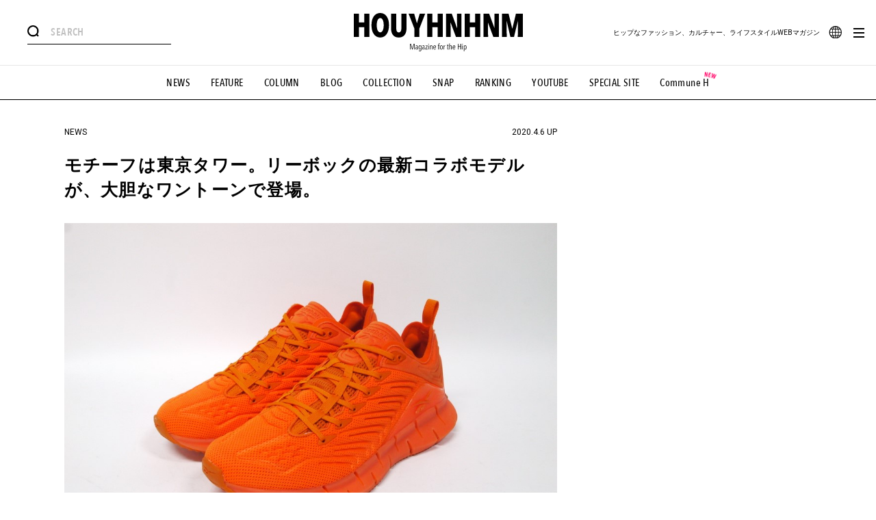

--- FILE ---
content_type: text/html; charset=UTF-8
request_url: https://www.houyhnhnm.jp/news/339943/
body_size: 223001
content:
<!DOCTYPE html>
<html dir="ltr" lang="ja" prefix="og: https://ogp.me/ns#">
<head>
<script>(function(){var w={en:{fn:{},css:{},js:{}}};_wexal_pst=w;var u=navigator.userAgent;if((u.indexOf("iPhone")>0||u.indexOf("Android")>0)&&u.indexOf("Mobile")>0)w.ua="mobile";else w.ua="pc"})();
</script>
    
    	<!-- Google Tag Manager -->
	<script>(function(w,d,s,l,i){w[l]=w[l]||[];w[l].push({'gtm.start':
	new Date().getTime(),event:'gtm.js'});var f=d.getElementsByTagName(s)[0],
	j=d.createElement(s),dl=l!='dataLayer'?'&l='+l:'';j.async=true;j.src=
	'https://www.googletagmanager.com/gtm.js?id='+i+dl;f.parentNode.insertBefore(j,f);
	})(window,document,'script','dataLayer','GTM-TMX7JT');</script>
	<!-- End Google Tag Manager -->
	
	<meta charset="UTF-8">
	
	<script src="https://gacraft.jp/publish/houyhnhnm.js"></script>


	<meta name="author" content="">
	<meta name="keywords" dir="ltr" lang="ja" prefix="og: https://ogp.me/ns#" content="SNEAKER,  mita sneakers, reebok, Reebok eightyone, RUNNING," />
	<meta name="description" dir="ltr" lang="ja" prefix="og: https://ogp.me/ns#" content="

内外の様々なブランドとコラボレーションを行い、〈リーボック（Reebok）〉の新定番モデルとして急速に台頭してきた「ジグキネティカ」。その最新作として、東京・上野を拠点にするスニーカーショップ「ミタスニーカーズ」とのコラボレーションモデルがリリース。

東京タワーをモチーフにした本作では、大胆にもインターナショナルオレンジのワントーンを採用。通気性に優れたナイロンメッシュのアッパーに、..." />
	<meta name="viewport" content="width=device-width,initial-scale=1.6,maximum-scale=1.0,user-scalable=yes">
	<meta name="robots" content="max-image-preview:large">

	<meta property="og:image" content="https://www.houyhnhnm.jp/wp-content/uploads/2020/04/8812cfbe2e617340074f10fbf4d76087.jpg">
	<meta property="og:description" content="

内外の様々なブランドとコラボレーションを行い、〈リーボック（Reebok）〉の新定番モデルとして急速に台頭してきた「ジグキネティカ」。その最新作として、東京・上野を拠点にするスニーカーショップ「ミタスニーカーズ」とのコラボレーションモデルがリリース。

東京タワーをモチーフにした本作では、大胆にもインターナショナルオレンジのワントーンを採用。通気性に優れたナイロンメッシュのアッパーに、...">
	<meta property="og:title" content="モチーフは東京タワー。リーボックの最新コラボモデルが、大胆なワントーンで登場。 | NEWS | HOUYHNHNM（フイナム）">
	<meta property="og:site_name" content="HOUYHNHNM（フイナム）">
	<meta property="og:url" content="https://www.houyhnhnm.jp/news/339943/">
	<meta property="og:type" content="website" />
	<meta property="fb:admins" content="162289313805140" />
	<meta property="fb:app_id" content="235134030169267" />
	
	<meta name="twitter:card" content="summary_large_image" />
	<meta name="twitter:image" content="https://www.houyhnhnm.jp/wp-content/uploads/2020/04/8812cfbe2e617340074f10fbf4d76087.jpg" />
	<meta name="twitter:site" content="@hynm" />
	<meta name="twitter:title" content="モチーフは東京タワー。リーボックの最新コラボモデルが、大胆なワントーンで登場。 | NEWS | HOUYHNHNM（フイナム）" />
	<meta name="twitter:description" content="

内外の様々なブランドとコラボレーションを行い、〈リーボック（Reebok）〉の新定番モデルとして急速に台頭してきた「ジグキネティカ」。その最新作として、東京・上野を拠点にするスニーカーショップ「ミタスニーカーズ」とのコラボレーションモデルがリリース。

東京タワーをモチーフにした本作では、大胆にもインターナショナルオレンジのワントーンを採用。通気性に優れたナイロンメッシュのアッパーに、..." />
	<meta itemprop="image" content="https://www.houyhnhnm.jp/wp-content/uploads/2020/04/8812cfbe2e617340074f10fbf4d76087.jpg" />
		<meta property="article:published_time" content="2020-04-06T16:58:05+09:00" />
	<meta property="article:modified_time" content="2020-04-06T16:58:05+09:00 " />
	
	<link rel="canonical" href="https://www.houyhnhnm.jp/news/339943/" />

	<!-- ファビコン -->
	<link rel="icon" href="https://www.houyhnhnm.jp/wp-content/themes/new_houyhnhnm_renew_vol1/assets/img/icons/favicon.ico">
	 
	<!-- スマホ用アイコン -->
	<link rel="apple-touch-icon" sizes="180x180" href=https://www.houyhnhnm.jp/wp-content/themes/new_houyhnhnm_renew_vol1/assets/img/"icons/apple-touch-icon.png">

	<!--  -->
	<link rel="preconnect" href="https://fonts.googleapis.com">
	<link rel="preconnect" href="https://fonts.gstatic.com" crossorigin>
	<link href="https://fonts.googleapis.com/css2?family=Roboto:ital,wght@0,400;0,700;1,400;1,700&display=swap" rel="stylesheet">


	<link rel="stylesheet" href="https://www.houyhnhnm.jp/wp-content/themes/new_houyhnhnm_renew_vol1/assets/css/common.css?ver=20230401">
	<link rel="stylesheet" id="usesassCss" href="https://www.houyhnhnm.jp/wp-content/themes/new_houyhnhnm_renew_vol1/assets/css/useSass/common.css?ver=20241009">
			<link rel="stylesheet" rel="preload" href="https://www.houyhnhnm.jp/wp-content/themes/new_houyhnhnm_renew_vol1/assets/css/news-single.css?=1724754488">
		
	
		<!-- All in One SEO 4.6.7.1 - aioseo.com -->
		<title>モチーフは東京タワー。リーボックの最新コラボモデルが、大胆なワントーンで登場。 | news | HOUYHNHNM（フイナム）</title>
		<meta name="robots" content="max-image-preview:large" />
		<link rel="canonical" href="https://www.houyhnhnm.jp/news/339943/" />
		<meta name="generator" content="All in One SEO (AIOSEO) 4.6.7.1" />
		<meta property="og:locale" content="ja_JP" />
		<meta property="og:site_name" content="HOUYHNHNM（フイナム）" />
		<meta property="og:type" content="article" />
		<meta property="og:title" content="モチーフは東京タワー。リーボックの最新コラボモデルが、大胆なワントーンで登場。 | news | HOUYHNHNM（フイナム）" />
		<meta property="og:url" content="https://www.houyhnhnm.jp/news/339943/" />
		<meta property="fb:app_id" content="235134030169267" />
		<meta property="fb:admins" content="162289313805140" />
		<meta property="og:image" content="https://www.houyhnhnm.jp/wp-content/uploads/2024/09/common_ogp.jpg" />
		<meta property="og:image:secure_url" content="https://www.houyhnhnm.jp/wp-content/uploads/2024/09/common_ogp.jpg" />
		<meta property="og:image:width" content="1200" />
		<meta property="og:image:height" content="630" />
		<meta property="article:published_time" content="2020-04-06T07:58:05+00:00" />
		<meta property="article:modified_time" content="2020-04-06T07:58:05+00:00" />
		<meta property="article:publisher" content="https://www.facebook.com/houyhnhnm.jp" />
		<script type="application/ld+json" class="aioseo-schema">
			{"@context":"https:\/\/schema.org","@graph":[{"@type":"BreadcrumbList","@id":"https:\/\/www.houyhnhnm.jp\/news\/339943\/#breadcrumblist","itemListElement":[{"@type":"ListItem","@id":"https:\/\/www.houyhnhnm.jp\/#listItem","position":1,"name":"\u5bb6","item":"https:\/\/www.houyhnhnm.jp\/","nextItem":"https:\/\/www.houyhnhnm.jp\/news\/#listItem"},{"@type":"ListItem","@id":"https:\/\/www.houyhnhnm.jp\/news\/#listItem","position":2,"name":"NEWS","previousItem":"https:\/\/www.houyhnhnm.jp\/#listItem"}]},{"@type":"Organization","@id":"https:\/\/www.houyhnhnm.jp\/#organization","name":"HOUYHNHNM\uff08\u30d5\u30a4\u30ca\u30e0\uff09","description":"\u30d2\u30c3\u30d7\u306a\u30d5\u30a1\u30c3\u30b7\u30e7\u30f3\u3001\u30ab\u30eb\u30c1\u30e3\u30fc\u3001\u30e9\u30a4\u30d5\u30b9\u30bf\u30a4\u30ebWEB\u30de\u30ac\u30b8\u30f3\uff5cHOUYHNHNM\uff08\u30d5\u30a4\u30ca\u30e0\uff09","url":"https:\/\/www.houyhnhnm.jp\/","telephone":"+81337700451","logo":{"@type":"ImageObject","url":"https:\/\/www.houyhnhnm.jp\/wp-content\/uploads\/2024\/09\/common_ogp.jpg","@id":"https:\/\/www.houyhnhnm.jp\/news\/339943\/#organizationLogo","width":1200,"height":630},"image":{"@id":"https:\/\/www.houyhnhnm.jp\/news\/339943\/#organizationLogo"},"sameAs":["https:\/\/x.com\/hynm","https:\/\/www.instagram.com\/houyhnhnm_official\/","https:\/\/www.youtube.com\/c\/HOUYHNHNM_OFFICIAL"]},{"@type":"Person","@id":"https:\/\/www.houyhnhnm.jp\/author\/admin_rhino\/#author","url":"https:\/\/www.houyhnhnm.jp\/author\/admin_rhino\/","name":"HOUYHNHNM","image":{"@type":"ImageObject","@id":"https:\/\/www.houyhnhnm.jp\/news\/339943\/#authorImage","url":"https:\/\/secure.gravatar.com\/avatar\/2880ae54d49d8ff27ce03c7de28b3e6b?s=96&d=mm&r=g","width":96,"height":96,"caption":"HOUYHNHNM"}},{"@type":"WebPage","@id":"https:\/\/www.houyhnhnm.jp\/news\/339943\/#webpage","url":"https:\/\/www.houyhnhnm.jp\/news\/339943\/","name":"\u30e2\u30c1\u30fc\u30d5\u306f\u6771\u4eac\u30bf\u30ef\u30fc\u3002\u30ea\u30fc\u30dc\u30c3\u30af\u306e\u6700\u65b0\u30b3\u30e9\u30dc\u30e2\u30c7\u30eb\u304c\u3001\u5927\u80c6\u306a\u30ef\u30f3\u30c8\u30fc\u30f3\u3067\u767b\u5834\u3002 | news | HOUYHNHNM\uff08\u30d5\u30a4\u30ca\u30e0\uff09","inLanguage":"ja","isPartOf":{"@id":"https:\/\/www.houyhnhnm.jp\/#website"},"breadcrumb":{"@id":"https:\/\/www.houyhnhnm.jp\/news\/339943\/#breadcrumblist"},"author":{"@id":"https:\/\/www.houyhnhnm.jp\/author\/admin_rhino\/#author"},"creator":{"@id":"https:\/\/www.houyhnhnm.jp\/author\/admin_rhino\/#author"},"datePublished":"2020-04-06T16:58:05+09:00","dateModified":"2020-04-06T16:58:05+09:00"},{"@type":"WebSite","@id":"https:\/\/www.houyhnhnm.jp\/#website","url":"https:\/\/www.houyhnhnm.jp\/","name":"HOUYHNHNM\uff08\u30d5\u30a4\u30ca\u30e0\uff09","description":"\u30d2\u30c3\u30d7\u306a\u30d5\u30a1\u30c3\u30b7\u30e7\u30f3\u3001\u30ab\u30eb\u30c1\u30e3\u30fc\u3001\u30e9\u30a4\u30d5\u30b9\u30bf\u30a4\u30ebWEB\u30de\u30ac\u30b8\u30f3\uff5cHOUYHNHNM\uff08\u30d5\u30a4\u30ca\u30e0\uff09","inLanguage":"ja","publisher":{"@id":"https:\/\/www.houyhnhnm.jp\/#organization"}}]}
		</script>
		<!-- All in One SEO -->


<style id='classic-theme-styles-inline-css' type='text/css'>
/*! This file is auto-generated */
.wp-block-button__link{color:#fff;background-color:#32373c;border-radius:9999px;box-shadow:none;text-decoration:none;padding:calc(.667em + 2px) calc(1.333em + 2px);font-size:1.125em}.wp-block-file__button{background:#32373c;color:#fff;text-decoration:none}
</style>
<link rel='stylesheet' id='trp-language-switcher-style-css' href='https://www.houyhnhnm.jp/wp-content/plugins/translatepress-multilingual/assets/css/trp-language-switcher.css?ver=2.8.0' type='text/css' media='all' />
<style id='trp-language-switcher-style-inline-css' type='text/css'>
.trp_language_switcher_shortcode .trp-language-switcher .trp-ls-shortcode-current-language.trp-ls-clicked{
    visibility: hidden;
}

.trp_language_switcher_shortcode .trp-language-switcher:hover div.trp-ls-shortcode-current-language{
    visibility: visible;
}

.trp_language_switcher_shortcode .trp-language-switcher:hover div.trp-ls-shortcode-language{
    visibility: hidden;
    height: 1px;
}
.trp_language_switcher_shortcode .trp-language-switcher .trp-ls-shortcode-language.trp-ls-clicked,
.trp_language_switcher_shortcode .trp-language-switcher:hover .trp-ls-shortcode-language.trp-ls-clicked{
    visibility:visible;
    height:auto;
    position: absolute;
    left: 0;
    top: 0;
    display: inline-block !important;
}
</style>


<link rel="alternate" hreflang="ja" href="https://www.houyhnhnm.jp/news/339943/"/>
<link rel="alternate" hreflang="en-US" href="https://www.houyhnhnm.jp/en/news/339943/"/>
<link rel="alternate" hreflang="en" href="https://www.houyhnhnm.jp/en/news/339943/"/>
<script type="application/ld+json">{
              "@context" : "http://schema.org",
              "@type" : "NewsArticle",
              "mainEntityOfPage" : {
                   "@type" : "WebPage",
                   "@id" : "https://www.houyhnhnm.jp/news/339943/"
                   },
              "name" : "モチーフは東京タワー。リーボックの最新コラボモデルが、大胆なワントーンで登場。",
              "headline" : "モチーフは東京タワー。リーボックの最新コラボモデルが、大胆なワントーンで登場。",
              "author" : {
                   "@type" : "WebPage",
                   "name" : "HOUYHNHNM"
                   },
              "datePublished" : "2020-4-6",
              "dateModified" : "2020-4-6",
              "image" : "",
              "articleSection" : "NEWS",
              "url" : "https://www.houyhnhnm.jp/news/339943/",
              "publisher" : {
                   "@type" : "Organization",
                   "name" : "HOUYHNHNM（フイナム）",
                   "logo" : {
                      "@type" : "ImageObject",
                      "url" : "https://www.houyhnhnm.jp/wp-content/themes/new_houyhnhnm_renew_vol1/assets/img/icons/apple-touch-icon.png",
                      "width" : "180",
                      "height" : "180"
                      }
                   },
              "description" : "内外の様々なブランドとコラボレーションを行い、〈リーボック（Reebok）〉の新定番モデルとして急速に台頭してきた「ジグキネティカ」。その最新作として、東京・上野を拠点にするスニーカーショップ「ミタスニーカーズ」とのコラ [&hellip;]"
            }
              }</script>	

	<!-- ADXタグ -->
	<script type="application/javascript" src="//anymind360.com/js/1904/ats.js"></script>
			<!-- PC -->
        	        
	        	<script src='https://www.googletagservices.com/tag/js/gpt.js'></script>
	<script>
	  var googletag = googletag || {};
	  googletag.cmd = googletag.cmd || [];
	</script>

	<script type="text/javascript">
	  var path_value = location.pathname.substr(0, 40);
	  var parameter_value = location.search.substr(0, 40);
	  var ref_value = "null";
	  if (document.referrer) {
	  var ref_array = [];
	  ref_array = document.referrer.split("/");
	  ref_value = ref_array[2];
	  }
	  
	  googletag.cmd.push(function () {
	  googletag.pubads().setTargeting('URLs', path_value).setTargeting('Para', parameter_value).setTargeting('Ref', ref_value);
	  googletag.pubads().collapseEmptyDivs();
	  });
	 </script> 
	


     
        <script>(function(w,t,d,s){
          d=w.document;w.ggv2id=t;s=d.createElement('script');
          s.async=true;s.src='https://js.gumgum.com/services.js';
          d.getElementsByTagName('head')[0].appendChild(s);}
          (top,'zxhvz6my'));</script>
        <meta name="category" content="SNEAKER">
    
    <script>
        var firstAdslots = {};
        googletag.cmd.push(function() {
                            firstAdslots['pc_all_billboard_direct'] = googletag.defineSlot('/83555300,22649571021/rhino/houyhnhnm/pc_all_billboard_direct', [[970, 500], [970, 250],[320, 180], [300, 250], [336, 280], [1, 1], 'fluid'], 'pc_all_billboard_direct').addService(googletag.pubads()).setCollapseEmptyDiv(true,true);
                firstAdslots['pc_article_rightside_1st'] = googletag.defineSlot('/83555300,22649571021/rhino/houyhnhnm/pc_article_rightside_1st', [[300, 250], [300, 600] ,[336, 280], [1, 1]], 'pc_article_rightside_1st').addService(googletag.pubads());
                firstAdslots['pc_article_underarticle_left'] = googletag.defineSlot('/83555300,22649571021/rhino/houyhnhnm/pc_article_underarticle_left', [[336, 280], [1, 1], [300, 250]], 'pc_article_underarticle_left').addService(googletag.pubads());
                firstAdslots['pc_article_underarticle_right'] = googletag.defineSlot('/83555300,22649571021/rhino/houyhnhnm/pc_article_underarticle_right', [[336, 280], [300, 250], [1, 1]], 'pc_article_underarticle_right').addService(googletag.pubads());
                firstAdslots['pc_article_footer_left'] = googletag.defineSlot('/83555300,22649571021/rhino/houyhnhnm/pc_article_footer_left', [[336, 280], [1, 1], [300, 250]], 'pc_article_footer_left').addService(googletag.pubads());
                firstAdslots['pc_article_footer_right'] = googletag.defineSlot('/83555300,22649571021/rhino/houyhnhnm/pc_article_footer_right', [[336, 280], [300, 250], [1, 1]], 'pc_article_footer_right').addService(googletag.pubads());
                        googletag.pubads().enableSingleRequest();
            googletag.pubads().collapseEmptyDivs();
            googletag.pubads().disableInitialLoad();
            googletag.enableServices();
        });
    </script>
    
<script>/*! jQuery v1.8.2 jquery.com | jquery.org/license */
(function(a,b){function G(a){var b=F[a]={};return p.each(a.split(s),function(a,c){b[c]=!0}),b}function J(a,c,d){if(d===b&&a.nodeType===1){var e="data-"+c.replace(I,"-$1").toLowerCase();d=a.getAttribute(e);if(typeof d=="string"){try{d=d==="true"?!0:d==="false"?!1:d==="null"?null:+d+""===d?+d:H.test(d)?p.parseJSON(d):d}catch(f){}p.data(a,c,d)}else d=b}return d}function K(a){var b;for(b in a){if(b==="data"&&p.isEmptyObject(a[b]))continue;if(b!=="toJSON")return!1}return!0}function ba(){return!1}function bb(){return!0}function bh(a){return!a||!a.parentNode||a.parentNode.nodeType===11}function bi(a,b){do a=a[b];while(a&&a.nodeType!==1);return a}function bj(a,b,c){b=b||0;if(p.isFunction(b))return p.grep(a,function(a,d){var e=!!b.call(a,d,a);return e===c});if(b.nodeType)return p.grep(a,function(a,d){return a===b===c});if(typeof b=="string"){var d=p.grep(a,function(a){return a.nodeType===1});if(be.test(b))return p.filter(b,d,!c);b=p.filter(b,d)}return p.grep(a,function(a,d){return p.inArray(a,b)>=0===c})}function bk(a){var b=bl.split("|"),c=a.createDocumentFragment();if(c.createElement)while(b.length)c.createElement(b.pop());return c}function bC(a,b){return a.getElementsByTagName(b)[0]||a.appendChild(a.ownerDocument.createElement(b))}function bD(a,b){if(b.nodeType!==1||!p.hasData(a))return;var c,d,e,f=p._data(a),g=p._data(b,f),h=f.events;if(h){delete g.handle,g.events={};for(c in h)for(d=0,e=h[c].length;d<e;d++)p.event.add(b,c,h[c][d])}g.data&&(g.data=p.extend({},g.data))}function bE(a,b){var c;if(b.nodeType!==1)return;b.clearAttributes&&b.clearAttributes(),b.mergeAttributes&&b.mergeAttributes(a),c=b.nodeName.toLowerCase(),c==="object"?(b.parentNode&&(b.outerHTML=a.outerHTML),p.support.html5Clone&&a.innerHTML&&!p.trim(b.innerHTML)&&(b.innerHTML=a.innerHTML)):c==="input"&&bv.test(a.type)?(b.defaultChecked=b.checked=a.checked,b.value!==a.value&&(b.value=a.value)):c==="option"?b.selected=a.defaultSelected:c==="input"||c==="textarea"?b.defaultValue=a.defaultValue:c==="script"&&b.text!==a.text&&(b.text=a.text),b.removeAttribute(p.expando)}function bF(a){return typeof a.getElementsByTagName!="undefined"?a.getElementsByTagName("*"):typeof a.querySelectorAll!="undefined"?a.querySelectorAll("*"):[]}function bG(a){bv.test(a.type)&&(a.defaultChecked=a.checked)}function bY(a,b){if(b in a)return b;var c=b.charAt(0).toUpperCase()+b.slice(1),d=b,e=bW.length;while(e--){b=bW[e]+c;if(b in a)return b}return d}function bZ(a,b){return a=b||a,p.css(a,"display")==="none"||!p.contains(a.ownerDocument,a)}function b$(a,b){var c,d,e=[],f=0,g=a.length;for(;f<g;f++){c=a[f];if(!c.style)continue;e[f]=p._data(c,"olddisplay"),b?(!e[f]&&c.style.display==="none"&&(c.style.display=""),c.style.display===""&&bZ(c)&&(e[f]=p._data(c,"olddisplay",cc(c.nodeName)))):(d=bH(c,"display"),!e[f]&&d!=="none"&&p._data(c,"olddisplay",d))}for(f=0;f<g;f++){c=a[f];if(!c.style)continue;if(!b||c.style.display==="none"||c.style.display==="")c.style.display=b?e[f]||"":"none"}return a}function b_(a,b,c){var d=bP.exec(b);return d?Math.max(0,d[1]-(c||0))+(d[2]||"px"):b}function ca(a,b,c,d){var e=c===(d?"border":"content")?4:b==="width"?1:0,f=0;for(;e<4;e+=2)c==="margin"&&(f+=p.css(a,c+bV[e],!0)),d?(c==="content"&&(f-=parseFloat(bH(a,"padding"+bV[e]))||0),c!=="margin"&&(f-=parseFloat(bH(a,"border"+bV[e]+"Width"))||0)):(f+=parseFloat(bH(a,"padding"+bV[e]))||0,c!=="padding"&&(f+=parseFloat(bH(a,"border"+bV[e]+"Width"))||0));return f}function cb(a,b,c){var d=b==="width"?a.offsetWidth:a.offsetHeight,e=!0,f=p.support.boxSizing&&p.css(a,"boxSizing")==="border-box";if(d<=0||d==null){d=bH(a,b);if(d<0||d==null)d=a.style[b];if(bQ.test(d))return d;e=f&&(p.support.boxSizingReliable||d===a.style[b]),d=parseFloat(d)||0}return d+ca(a,b,c||(f?"border":"content"),e)+"px"}function cc(a){if(bS[a])return bS[a];var b=p("<"+a+">").appendTo(e.body),c=b.css("display");b.remove();if(c==="none"||c===""){bI=e.body.appendChild(bI||p.extend(e.createElement("iframe"),{frameBorder:0,width:0,height:0}));if(!bJ||!bI.createElement)bJ=(bI.contentWindow||bI.contentDocument).document,bJ.write("<!doctype html><html><body>"),bJ.close();b=bJ.body.appendChild(bJ.createElement(a)),c=bH(b,"display"),e.body.removeChild(bI)}return bS[a]=c,c}function ci(a,b,c,d){var e;if(p.isArray(b))p.each(b,function(b,e){c||ce.test(a)?d(a,e):ci(a+"["+(typeof e=="object"?b:"")+"]",e,c,d)});else if(!c&&p.type(b)==="object")for(e in b)ci(a+"["+e+"]",b[e],c,d);else d(a,b)}function cz(a){return function(b,c){typeof b!="string"&&(c=b,b="*");var d,e,f,g=b.toLowerCase().split(s),h=0,i=g.length;if(p.isFunction(c))for(;h<i;h++)d=g[h],f=/^\+/.test(d),f&&(d=d.substr(1)||"*"),e=a[d]=a[d]||[],e[f?"unshift":"push"](c)}}function cA(a,c,d,e,f,g){f=f||c.dataTypes[0],g=g||{},g[f]=!0;var h,i=a[f],j=0,k=i?i.length:0,l=a===cv;for(;j<k&&(l||!h);j++)h=i[j](c,d,e),typeof h=="string"&&(!l||g[h]?h=b:(c.dataTypes.unshift(h),h=cA(a,c,d,e,h,g)));return(l||!h)&&!g["*"]&&(h=cA(a,c,d,e,"*",g)),h}function cB(a,c){var d,e,f=p.ajaxSettings.flatOptions||{};for(d in c)c[d]!==b&&((f[d]?a:e||(e={}))[d]=c[d]);e&&p.extend(!0,a,e)}function cC(a,c,d){var e,f,g,h,i=a.contents,j=a.dataTypes,k=a.responseFields;for(f in k)f in d&&(c[k[f]]=d[f]);while(j[0]==="*")j.shift(),e===b&&(e=a.mimeType||c.getResponseHeader("content-type"));if(e)for(f in i)if(i[f]&&i[f].test(e)){j.unshift(f);break}if(j[0]in d)g=j[0];else{for(f in d){if(!j[0]||a.converters[f+" "+j[0]]){g=f;break}h||(h=f)}g=g||h}if(g)return g!==j[0]&&j.unshift(g),d[g]}function cD(a,b){var c,d,e,f,g=a.dataTypes.slice(),h=g[0],i={},j=0;a.dataFilter&&(b=a.dataFilter(b,a.dataType));if(g[1])for(c in a.converters)i[c.toLowerCase()]=a.converters[c];for(;e=g[++j];)if(e!=="*"){if(h!=="*"&&h!==e){c=i[h+" "+e]||i["* "+e];if(!c)for(d in i){f=d.split(" ");if(f[1]===e){c=i[h+" "+f[0]]||i["* "+f[0]];if(c){c===!0?c=i[d]:i[d]!==!0&&(e=f[0],g.splice(j--,0,e));break}}}if(c!==!0)if(c&&a["throws"])b=c(b);else try{b=c(b)}catch(k){return{state:"parsererror",error:c?k:"No conversion from "+h+" to "+e}}}h=e}return{state:"success",data:b}}function cL(){try{return new a.XMLHttpRequest}catch(b){}}function cM(){try{return new a.ActiveXObject("Microsoft.XMLHTTP")}catch(b){}}function cU(){return setTimeout(function(){cN=b},0),cN=p.now()}function cV(a,b){p.each(b,function(b,c){var d=(cT[b]||[]).concat(cT["*"]),e=0,f=d.length;for(;e<f;e++)if(d[e].call(a,b,c))return})}function cW(a,b,c){var d,e=0,f=0,g=cS.length,h=p.Deferred().always(function(){delete i.elem}),i=function(){var b=cN||cU(),c=Math.max(0,j.startTime+j.duration-b),d=1-(c/j.duration||0),e=0,f=j.tweens.length;for(;e<f;e++)j.tweens[e].run(d);return h.notifyWith(a,[j,d,c]),d<1&&f?c:(h.resolveWith(a,[j]),!1)},j=h.promise({elem:a,props:p.extend({},b),opts:p.extend(!0,{specialEasing:{}},c),originalProperties:b,originalOptions:c,startTime:cN||cU(),duration:c.duration,tweens:[],createTween:function(b,c,d){var e=p.Tween(a,j.opts,b,c,j.opts.specialEasing[b]||j.opts.easing);return j.tweens.push(e),e},stop:function(b){var c=0,d=b?j.tweens.length:0;for(;c<d;c++)j.tweens[c].run(1);return b?h.resolveWith(a,[j,b]):h.rejectWith(a,[j,b]),this}}),k=j.props;cX(k,j.opts.specialEasing);for(;e<g;e++){d=cS[e].call(j,a,k,j.opts);if(d)return d}return cV(j,k),p.isFunction(j.opts.start)&&j.opts.start.call(a,j),p.fx.timer(p.extend(i,{anim:j,queue:j.opts.queue,elem:a})),j.progress(j.opts.progress).done(j.opts.done,j.opts.complete).fail(j.opts.fail).always(j.opts.always)}function cX(a,b){var c,d,e,f,g;for(c in a){d=p.camelCase(c),e=b[d],f=a[c],p.isArray(f)&&(e=f[1],f=a[c]=f[0]),c!==d&&(a[d]=f,delete a[c]),g=p.cssHooks[d];if(g&&"expand"in g){f=g.expand(f),delete a[d];for(c in f)c in a||(a[c]=f[c],b[c]=e)}else b[d]=e}}function cY(a,b,c){var d,e,f,g,h,i,j,k,l=this,m=a.style,n={},o=[],q=a.nodeType&&bZ(a);c.queue||(j=p._queueHooks(a,"fx"),j.unqueued==null&&(j.unqueued=0,k=j.empty.fire,j.empty.fire=function(){j.unqueued||k()}),j.unqueued++,l.always(function(){l.always(function(){j.unqueued--,p.queue(a,"fx").length||j.empty.fire()})})),a.nodeType===1&&("height"in b||"width"in b)&&(c.overflow=[m.overflow,m.overflowX,m.overflowY],p.css(a,"display")==="inline"&&p.css(a,"float")==="none"&&(!p.support.inlineBlockNeedsLayout||cc(a.nodeName)==="inline"?m.display="inline-block":m.zoom=1)),c.overflow&&(m.overflow="hidden",p.support.shrinkWrapBlocks||l.done(function(){m.overflow=c.overflow[0],m.overflowX=c.overflow[1],m.overflowY=c.overflow[2]}));for(d in b){f=b[d];if(cP.exec(f)){delete b[d];if(f===(q?"hide":"show"))continue;o.push(d)}}g=o.length;if(g){h=p._data(a,"fxshow")||p._data(a,"fxshow",{}),q?p(a).show():l.done(function(){p(a).hide()}),l.done(function(){var b;p.removeData(a,"fxshow",!0);for(b in n)p.style(a,b,n[b])});for(d=0;d<g;d++)e=o[d],i=l.createTween(e,q?h[e]:0),n[e]=h[e]||p.style(a,e),e in h||(h[e]=i.start,q&&(i.end=i.start,i.start=e==="width"||e==="height"?1:0))}}function cZ(a,b,c,d,e){return new cZ.prototype.init(a,b,c,d,e)}function c$(a,b){var c,d={height:a},e=0;b=b?1:0;for(;e<4;e+=2-b)c=bV[e],d["margin"+c]=d["padding"+c]=a;return b&&(d.opacity=d.width=a),d}function da(a){return p.isWindow(a)?a:a.nodeType===9?a.defaultView||a.parentWindow:!1}var c,d,e=a.document,f=a.location,g=a.navigator,h=a.jQuery,i=a.$,j=Array.prototype.push,k=Array.prototype.slice,l=Array.prototype.indexOf,m=Object.prototype.toString,n=Object.prototype.hasOwnProperty,o=String.prototype.trim,p=function(a,b){return new p.fn.init(a,b,c)},q=/[\-+]?(?:\d*\.|)\d+(?:[eE][\-+]?\d+|)/.source,r=/\S/,s=/\s+/,t=/^[\s\uFEFF\xA0]+|[\s\uFEFF\xA0]+$/g,u=/^(?:[^#<]*(<[\w\W]+>)[^>]*$|#([\w\-]*)$)/,v=/^<(\w+)\s*\/?>(?:<\/\1>|)$/,w=/^[\],:{}\s]*$/,x=/(?:^|:|,)(?:\s*\[)+/g,y=/\\(?:["\\\/bfnrt]|u[\da-fA-F]{4})/g,z=/"[^"\\\r\n]*"|true|false|null|-?(?:\d\d*\.|)\d+(?:[eE][\-+]?\d+|)/g,A=/^-ms-/,B=/-([\da-z])/gi,C=function(a,b){return(b+"").toUpperCase()},D=function(){e.addEventListener?(e.removeEventListener("DOMContentLoaded",D,!1),p.ready()):e.readyState==="complete"&&(e.detachEvent("onreadystatechange",D),p.ready())},E={};p.fn=p.prototype={constructor:p,init:function(a,c,d){var f,g,h,i;if(!a)return this;if(a.nodeType)return this.context=this[0]=a,this.length=1,this;if(typeof a=="string"){a.charAt(0)==="<"&&a.charAt(a.length-1)===">"&&a.length>=3?f=[null,a,null]:f=u.exec(a);if(f&&(f[1]||!c)){if(f[1])return c=c instanceof p?c[0]:c,i=c&&c.nodeType?c.ownerDocument||c:e,a=p.parseHTML(f[1],i,!0),v.test(f[1])&&p.isPlainObject(c)&&this.attr.call(a,c,!0),p.merge(this,a);g=e.getElementById(f[2]);if(g&&g.parentNode){if(g.id!==f[2])return d.find(a);this.length=1,this[0]=g}return this.context=e,this.selector=a,this}return!c||c.jquery?(c||d).find(a):this.constructor(c).find(a)}return p.isFunction(a)?d.ready(a):(a.selector!==b&&(this.selector=a.selector,this.context=a.context),p.makeArray(a,this))},selector:"",jquery:"1.8.2",length:0,size:function(){return this.length},toArray:function(){return k.call(this)},get:function(a){return a==null?this.toArray():a<0?this[this.length+a]:this[a]},pushStack:function(a,b,c){var d=p.merge(this.constructor(),a);return d.prevObject=this,d.context=this.context,b==="find"?d.selector=this.selector+(this.selector?" ":"")+c:b&&(d.selector=this.selector+"."+b+"("+c+")"),d},each:function(a,b){return p.each(this,a,b)},ready:function(a){return p.ready.promise().done(a),this},eq:function(a){return a=+a,a===-1?this.slice(a):this.slice(a,a+1)},first:function(){return this.eq(0)},last:function(){return this.eq(-1)},slice:function(){return this.pushStack(k.apply(this,arguments),"slice",k.call(arguments).join(","))},map:function(a){return this.pushStack(p.map(this,function(b,c){return a.call(b,c,b)}))},end:function(){return this.prevObject||this.constructor(null)},push:j,sort:[].sort,splice:[].splice},p.fn.init.prototype=p.fn,p.extend=p.fn.extend=function(){var a,c,d,e,f,g,h=arguments[0]||{},i=1,j=arguments.length,k=!1;typeof h=="boolean"&&(k=h,h=arguments[1]||{},i=2),typeof h!="object"&&!p.isFunction(h)&&(h={}),j===i&&(h=this,--i);for(;i<j;i++)if((a=arguments[i])!=null)for(c in a){d=h[c],e=a[c];if(h===e)continue;k&&e&&(p.isPlainObject(e)||(f=p.isArray(e)))?(f?(f=!1,g=d&&p.isArray(d)?d:[]):g=d&&p.isPlainObject(d)?d:{},h[c]=p.extend(k,g,e)):e!==b&&(h[c]=e)}return h},p.extend({noConflict:function(b){return a.$===p&&(a.$=i),b&&a.jQuery===p&&(a.jQuery=h),p},isReady:!1,readyWait:1,holdReady:function(a){a?p.readyWait++:p.ready(!0)},ready:function(a){if(a===!0?--p.readyWait:p.isReady)return;if(!e.body)return setTimeout(p.ready,1);p.isReady=!0;if(a!==!0&&--p.readyWait>0)return;d.resolveWith(e,[p]),p.fn.trigger&&p(e).trigger("ready").off("ready")},isFunction:function(a){return p.type(a)==="function"},isArray:Array.isArray||function(a){return p.type(a)==="array"},isWindow:function(a){return a!=null&&a==a.window},isNumeric:function(a){return!isNaN(parseFloat(a))&&isFinite(a)},type:function(a){return a==null?String(a):E[m.call(a)]||"object"},isPlainObject:function(a){if(!a||p.type(a)!=="object"||a.nodeType||p.isWindow(a))return!1;try{if(a.constructor&&!n.call(a,"constructor")&&!n.call(a.constructor.prototype,"isPrototypeOf"))return!1}catch(c){return!1}var d;for(d in a);return d===b||n.call(a,d)},isEmptyObject:function(a){var b;for(b in a)return!1;return!0},error:function(a){throw new Error(a)},parseHTML:function(a,b,c){var d;return!a||typeof a!="string"?null:(typeof b=="boolean"&&(c=b,b=0),b=b||e,(d=v.exec(a))?[b.createElement(d[1])]:(d=p.buildFragment([a],b,c?null:[]),p.merge([],(d.cacheable?p.clone(d.fragment):d.fragment).childNodes)))},parseJSON:function(b){if(!b||typeof b!="string")return null;b=p.trim(b);if(a.JSON&&a.JSON.parse)return a.JSON.parse(b);if(w.test(b.replace(y,"@").replace(z,"]").replace(x,"")))return(new Function("return "+b))();p.error("Invalid JSON: "+b)},parseXML:function(c){var d,e;if(!c||typeof c!="string")return null;try{a.DOMParser?(e=new DOMParser,d=e.parseFromString(c,"text/xml")):(d=new ActiveXObject("Microsoft.XMLDOM"),d.async="false",d.loadXML(c))}catch(f){d=b}return(!d||!d.documentElement||d.getElementsByTagName("parsererror").length)&&p.error("Invalid XML: "+c),d},noop:function(){},globalEval:function(b){b&&r.test(b)&&(a.execScript||function(b){a.eval.call(a,b)})(b)},camelCase:function(a){return a.replace(A,"ms-").replace(B,C)},nodeName:function(a,b){return a.nodeName&&a.nodeName.toLowerCase()===b.toLowerCase()},each:function(a,c,d){var e,f=0,g=a.length,h=g===b||p.isFunction(a);if(d){if(h){for(e in a)if(c.apply(a[e],d)===!1)break}else for(;f<g;)if(c.apply(a[f++],d)===!1)break}else if(h){for(e in a)if(c.call(a[e],e,a[e])===!1)break}else for(;f<g;)if(c.call(a[f],f,a[f++])===!1)break;return a},trim:o&&!o.call("﻿ ")?function(a){return a==null?"":o.call(a)}:function(a){return a==null?"":(a+"").replace(t,"")},makeArray:function(a,b){var c,d=b||[];return a!=null&&(c=p.type(a),a.length==null||c==="string"||c==="function"||c==="regexp"||p.isWindow(a)?j.call(d,a):p.merge(d,a)),d},inArray:function(a,b,c){var d;if(b){if(l)return l.call(b,a,c);d=b.length,c=c?c<0?Math.max(0,d+c):c:0;for(;c<d;c++)if(c in b&&b[c]===a)return c}return-1},merge:function(a,c){var d=c.length,e=a.length,f=0;if(typeof d=="number")for(;f<d;f++)a[e++]=c[f];else while(c[f]!==b)a[e++]=c[f++];return a.length=e,a},grep:function(a,b,c){var d,e=[],f=0,g=a.length;c=!!c;for(;f<g;f++)d=!!b(a[f],f),c!==d&&e.push(a[f]);return e},map:function(a,c,d){var e,f,g=[],h=0,i=a.length,j=a instanceof p||i!==b&&typeof i=="number"&&(i>0&&a[0]&&a[i-1]||i===0||p.isArray(a));if(j)for(;h<i;h++)e=c(a[h],h,d),e!=null&&(g[g.length]=e);else for(f in a)e=c(a[f],f,d),e!=null&&(g[g.length]=e);return g.concat.apply([],g)},guid:1,proxy:function(a,c){var d,e,f;return typeof c=="string"&&(d=a[c],c=a,a=d),p.isFunction(a)?(e=k.call(arguments,2),f=function(){return a.apply(c,e.concat(k.call(arguments)))},f.guid=a.guid=a.guid||p.guid++,f):b},access:function(a,c,d,e,f,g,h){var i,j=d==null,k=0,l=a.length;if(d&&typeof d=="object"){for(k in d)p.access(a,c,k,d[k],1,g,e);f=1}else if(e!==b){i=h===b&&p.isFunction(e),j&&(i?(i=c,c=function(a,b,c){return i.call(p(a),c)}):(c.call(a,e),c=null));if(c)for(;k<l;k++)c(a[k],d,i?e.call(a[k],k,c(a[k],d)):e,h);f=1}return f?a:j?c.call(a):l?c(a[0],d):g},now:function(){return(new Date).getTime()}}),p.ready.promise=function(b){if(!d){d=p.Deferred();if(e.readyState==="complete")setTimeout(p.ready,1);else if(e.addEventListener)e.addEventListener("DOMContentLoaded",D,!1),a.addEventListener("load",p.ready,!1);else{e.attachEvent("onreadystatechange",D),a.attachEvent("onload",p.ready);var c=!1;try{c=a.frameElement==null&&e.documentElement}catch(f){}c&&c.doScroll&&function g(){if(!p.isReady){try{c.doScroll("left")}catch(a){return setTimeout(g,50)}p.ready()}}()}}return d.promise(b)},p.each("Boolean Number String Function Array Date RegExp Object".split(" "),function(a,b){E["[object "+b+"]"]=b.toLowerCase()}),c=p(e);var F={};p.Callbacks=function(a){a=typeof a=="string"?F[a]||G(a):p.extend({},a);var c,d,e,f,g,h,i=[],j=!a.once&&[],k=function(b){c=a.memory&&b,d=!0,h=f||0,f=0,g=i.length,e=!0;for(;i&&h<g;h++)if(i[h].apply(b[0],b[1])===!1&&a.stopOnFalse){c=!1;break}e=!1,i&&(j?j.length&&k(j.shift()):c?i=[]:l.disable())},l={add:function(){if(i){var b=i.length;(function d(b){p.each(b,function(b,c){var e=p.type(c);e==="function"&&(!a.unique||!l.has(c))?i.push(c):c&&c.length&&e!=="string"&&d(c)})})(arguments),e?g=i.length:c&&(f=b,k(c))}return this},remove:function(){return i&&p.each(arguments,function(a,b){var c;while((c=p.inArray(b,i,c))>-1)i.splice(c,1),e&&(c<=g&&g--,c<=h&&h--)}),this},has:function(a){return p.inArray(a,i)>-1},empty:function(){return i=[],this},disable:function(){return i=j=c=b,this},disabled:function(){return!i},lock:function(){return j=b,c||l.disable(),this},locked:function(){return!j},fireWith:function(a,b){return b=b||[],b=[a,b.slice?b.slice():b],i&&(!d||j)&&(e?j.push(b):k(b)),this},fire:function(){return l.fireWith(this,arguments),this},fired:function(){return!!d}};return l},p.extend({Deferred:function(a){var b=[["resolve","done",p.Callbacks("once memory"),"resolved"],["reject","fail",p.Callbacks("once memory"),"rejected"],["notify","progress",p.Callbacks("memory")]],c="pending",d={state:function(){return c},always:function(){return e.done(arguments).fail(arguments),this},then:function(){var a=arguments;return p.Deferred(function(c){p.each(b,function(b,d){var f=d[0],g=a[b];e[d[1]](p.isFunction(g)?function(){var a=g.apply(this,arguments);a&&p.isFunction(a.promise)?a.promise().done(c.resolve).fail(c.reject).progress(c.notify):c[f+"With"](this===e?c:this,[a])}:c[f])}),a=null}).promise()},promise:function(a){return a!=null?p.extend(a,d):d}},e={};return d.pipe=d.then,p.each(b,function(a,f){var g=f[2],h=f[3];d[f[1]]=g.add,h&&g.add(function(){c=h},b[a^1][2].disable,b[2][2].lock),e[f[0]]=g.fire,e[f[0]+"With"]=g.fireWith}),d.promise(e),a&&a.call(e,e),e},when:function(a){var b=0,c=k.call(arguments),d=c.length,e=d!==1||a&&p.isFunction(a.promise)?d:0,f=e===1?a:p.Deferred(),g=function(a,b,c){return function(d){b[a]=this,c[a]=arguments.length>1?k.call(arguments):d,c===h?f.notifyWith(b,c):--e||f.resolveWith(b,c)}},h,i,j;if(d>1){h=new Array(d),i=new Array(d),j=new Array(d);for(;b<d;b++)c[b]&&p.isFunction(c[b].promise)?c[b].promise().done(g(b,j,c)).fail(f.reject).progress(g(b,i,h)):--e}return e||f.resolveWith(j,c),f.promise()}}),p.support=function(){var b,c,d,f,g,h,i,j,k,l,m,n=e.createElement("div");n.setAttribute("className","t"),n.innerHTML="  <link/><table></table><a href='/a'>a</a><input type='checkbox'/>",c=n.getElementsByTagName("*"),d=n.getElementsByTagName("a")[0],d.style.cssText="top:1px;float:left;opacity:.5";if(!c||!c.length)return{};f=e.createElement("select"),g=f.appendChild(e.createElement("option")),h=n.getElementsByTagName("input")[0],b={leadingWhitespace:n.firstChild.nodeType===3,tbody:!n.getElementsByTagName("tbody").length,htmlSerialize:!!n.getElementsByTagName("link").length,style:/top/.test(d.getAttribute("style")),hrefNormalized:d.getAttribute("href")==="/a",opacity:/^0.5/.test(d.style.opacity),cssFloat:!!d.style.cssFloat,checkOn:h.value==="on",optSelected:g.selected,getSetAttribute:n.className!=="t",enctype:!!e.createElement("form").enctype,html5Clone:e.createElement("nav").cloneNode(!0).outerHTML!=="<:nav></:nav>",boxModel:e.compatMode==="CSS1Compat",submitBubbles:!0,changeBubbles:!0,focusinBubbles:!1,deleteExpando:!0,noCloneEvent:!0,inlineBlockNeedsLayout:!1,shrinkWrapBlocks:!1,reliableMarginRight:!0,boxSizingReliable:!0,pixelPosition:!1},h.checked=!0,b.noCloneChecked=h.cloneNode(!0).checked,f.disabled=!0,b.optDisabled=!g.disabled;try{delete n.test}catch(o){b.deleteExpando=!1}!n.addEventListener&&n.attachEvent&&n.fireEvent&&(n.attachEvent("onclick",m=function(){b.noCloneEvent=!1}),n.cloneNode(!0).fireEvent("onclick"),n.detachEvent("onclick",m)),h=e.createElement("input"),h.value="t",h.setAttribute("type","radio"),b.radioValue=h.value==="t",h.setAttribute("checked","checked"),h.setAttribute("name","t"),n.appendChild(h),i=e.createDocumentFragment(),i.appendChild(n.lastChild),b.checkClone=i.cloneNode(!0).cloneNode(!0).lastChild.checked,b.appendChecked=h.checked,i.removeChild(h),i.appendChild(n);if(n.attachEvent)for(k in{submit:!0,change:!0,focusin:!0})j="on"+k,l=j in n,l||(n.setAttribute(j,"return;"),l=typeof n[j]=="function"),b[k+"Bubbles"]=l;return p(function(){var c,d,f,g,h="padding:0;margin:0;border:0;display:block;overflow:hidden;",i=e.getElementsByTagName("body")[0];if(!i)return;c=e.createElement("div"),c.style.cssText="visibility:hidden;border:0;width:0;height:0;position:static;top:0;margin-top:1px",i.insertBefore(c,i.firstChild),d=e.createElement("div"),c.appendChild(d),d.innerHTML="<table><tr><td></td><td>t</td></tr></table>",f=d.getElementsByTagName("td"),f[0].style.cssText="padding:0;margin:0;border:0;display:none",l=f[0].offsetHeight===0,f[0].style.display="",f[1].style.display="none",b.reliableHiddenOffsets=l&&f[0].offsetHeight===0,d.innerHTML="",d.style.cssText="box-sizing:border-box;-moz-box-sizing:border-box;-webkit-box-sizing:border-box;padding:1px;border:1px;display:block;width:4px;margin-top:1%;position:absolute;top:1%;",b.boxSizing=d.offsetWidth===4,b.doesNotIncludeMarginInBodyOffset=i.offsetTop!==1,a.getComputedStyle&&(b.pixelPosition=(a.getComputedStyle(d,null)||{}).top!=="1%",b.boxSizingReliable=(a.getComputedStyle(d,null)||{width:"4px"}).width==="4px",g=e.createElement("div"),g.style.cssText=d.style.cssText=h,g.style.marginRight=g.style.width="0",d.style.width="1px",d.appendChild(g),b.reliableMarginRight=!parseFloat((a.getComputedStyle(g,null)||{}).marginRight)),typeof d.style.zoom!="undefined"&&(d.innerHTML="",d.style.cssText=h+"width:1px;padding:1px;display:inline;zoom:1",b.inlineBlockNeedsLayout=d.offsetWidth===3,d.style.display="block",d.style.overflow="visible",d.innerHTML="<div></div>",d.firstChild.style.width="5px",b.shrinkWrapBlocks=d.offsetWidth!==3,c.style.zoom=1),i.removeChild(c),c=d=f=g=null}),i.removeChild(n),c=d=f=g=h=i=n=null,b}();var H=/(?:\{[\s\S]*\}|\[[\s\S]*\])$/,I=/([A-Z])/g;p.extend({cache:{},deletedIds:[],uuid:0,expando:"jQuery"+(p.fn.jquery+Math.random()).replace(/\D/g,""),noData:{embed:!0,object:"clsid:D27CDB6E-AE6D-11cf-96B8-444553540000",applet:!0},hasData:function(a){return a=a.nodeType?p.cache[a[p.expando]]:a[p.expando],!!a&&!K(a)},data:function(a,c,d,e){if(!p.acceptData(a))return;var f,g,h=p.expando,i=typeof c=="string",j=a.nodeType,k=j?p.cache:a,l=j?a[h]:a[h]&&h;if((!l||!k[l]||!e&&!k[l].data)&&i&&d===b)return;l||(j?a[h]=l=p.deletedIds.pop()||p.guid++:l=h),k[l]||(k[l]={},j||(k[l].toJSON=p.noop));if(typeof c=="object"||typeof c=="function")e?k[l]=p.extend(k[l],c):k[l].data=p.extend(k[l].data,c);return f=k[l],e||(f.data||(f.data={}),f=f.data),d!==b&&(f[p.camelCase(c)]=d),i?(g=f[c],g==null&&(g=f[p.camelCase(c)])):g=f,g},removeData:function(a,b,c){if(!p.acceptData(a))return;var d,e,f,g=a.nodeType,h=g?p.cache:a,i=g?a[p.expando]:p.expando;if(!h[i])return;if(b){d=c?h[i]:h[i].data;if(d){p.isArray(b)||(b in d?b=[b]:(b=p.camelCase(b),b in d?b=[b]:b=b.split(" ")));for(e=0,f=b.length;e<f;e++)delete d[b[e]];if(!(c?K:p.isEmptyObject)(d))return}}if(!c){delete h[i].data;if(!K(h[i]))return}g?p.cleanData([a],!0):p.support.deleteExpando||h!=h.window?delete h[i]:h[i]=null},_data:function(a,b,c){return p.data(a,b,c,!0)},acceptData:function(a){var b=a.nodeName&&p.noData[a.nodeName.toLowerCase()];return!b||b!==!0&&a.getAttribute("classid")===b}}),p.fn.extend({data:function(a,c){var d,e,f,g,h,i=this[0],j=0,k=null;if(a===b){if(this.length){k=p.data(i);if(i.nodeType===1&&!p._data(i,"parsedAttrs")){f=i.attributes;for(h=f.length;j<h;j++)g=f[j].name,g.indexOf("data-")||(g=p.camelCase(g.substring(5)),J(i,g,k[g]));p._data(i,"parsedAttrs",!0)}}return k}return typeof a=="object"?this.each(function(){p.data(this,a)}):(d=a.split(".",2),d[1]=d[1]?"."+d[1]:"",e=d[1]+"!",p.access(this,function(c){if(c===b)return k=this.triggerHandler("getData"+e,[d[0]]),k===b&&i&&(k=p.data(i,a),k=J(i,a,k)),k===b&&d[1]?this.data(d[0]):k;d[1]=c,this.each(function(){var b=p(this);b.triggerHandler("setData"+e,d),p.data(this,a,c),b.triggerHandler("changeData"+e,d)})},null,c,arguments.length>1,null,!1))},removeData:function(a){return this.each(function(){p.removeData(this,a)})}}),p.extend({queue:function(a,b,c){var d;if(a)return b=(b||"fx")+"queue",d=p._data(a,b),c&&(!d||p.isArray(c)?d=p._data(a,b,p.makeArray(c)):d.push(c)),d||[]},dequeue:function(a,b){b=b||"fx";var c=p.queue(a,b),d=c.length,e=c.shift(),f=p._queueHooks(a,b),g=function(){p.dequeue(a,b)};e==="inprogress"&&(e=c.shift(),d--),e&&(b==="fx"&&c.unshift("inprogress"),delete f.stop,e.call(a,g,f)),!d&&f&&f.empty.fire()},_queueHooks:function(a,b){var c=b+"queueHooks";return p._data(a,c)||p._data(a,c,{empty:p.Callbacks("once memory").add(function(){p.removeData(a,b+"queue",!0),p.removeData(a,c,!0)})})}}),p.fn.extend({queue:function(a,c){var d=2;return typeof a!="string"&&(c=a,a="fx",d--),arguments.length<d?p.queue(this[0],a):c===b?this:this.each(function(){var b=p.queue(this,a,c);p._queueHooks(this,a),a==="fx"&&b[0]!=="inprogress"&&p.dequeue(this,a)})},dequeue:function(a){return this.each(function(){p.dequeue(this,a)})},delay:function(a,b){return a=p.fx?p.fx.speeds[a]||a:a,b=b||"fx",this.queue(b,function(b,c){var d=setTimeout(b,a);c.stop=function(){clearTimeout(d)}})},clearQueue:function(a){return this.queue(a||"fx",[])},promise:function(a,c){var d,e=1,f=p.Deferred(),g=this,h=this.length,i=function(){--e||f.resolveWith(g,[g])};typeof a!="string"&&(c=a,a=b),a=a||"fx";while(h--)d=p._data(g[h],a+"queueHooks"),d&&d.empty&&(e++,d.empty.add(i));return i(),f.promise(c)}});var L,M,N,O=/[\t\r\n]/g,P=/\r/g,Q=/^(?:button|input)$/i,R=/^(?:button|input|object|select|textarea)$/i,S=/^a(?:rea|)$/i,T=/^(?:autofocus|autoplay|async|checked|controls|defer|disabled|hidden|loop|multiple|open|readonly|required|scoped|selected)$/i,U=p.support.getSetAttribute;p.fn.extend({attr:function(a,b){return p.access(this,p.attr,a,b,arguments.length>1)},removeAttr:function(a){return this.each(function(){p.removeAttr(this,a)})},prop:function(a,b){return p.access(this,p.prop,a,b,arguments.length>1)},removeProp:function(a){return a=p.propFix[a]||a,this.each(function(){try{this[a]=b,delete this[a]}catch(c){}})},addClass:function(a){var b,c,d,e,f,g,h;if(p.isFunction(a))return this.each(function(b){p(this).addClass(a.call(this,b,this.className))});if(a&&typeof a=="string"){b=a.split(s);for(c=0,d=this.length;c<d;c++){e=this[c];if(e.nodeType===1)if(!e.className&&b.length===1)e.className=a;else{f=" "+e.className+" ";for(g=0,h=b.length;g<h;g++)f.indexOf(" "+b[g]+" ")<0&&(f+=b[g]+" ");e.className=p.trim(f)}}}return this},removeClass:function(a){var c,d,e,f,g,h,i;if(p.isFunction(a))return this.each(function(b){p(this).removeClass(a.call(this,b,this.className))});if(a&&typeof a=="string"||a===b){c=(a||"").split(s);for(h=0,i=this.length;h<i;h++){e=this[h];if(e.nodeType===1&&e.className){d=(" "+e.className+" ").replace(O," ");for(f=0,g=c.length;f<g;f++)while(d.indexOf(" "+c[f]+" ")>=0)d=d.replace(" "+c[f]+" "," ");e.className=a?p.trim(d):""}}}return this},toggleClass:function(a,b){var c=typeof a,d=typeof b=="boolean";return p.isFunction(a)?this.each(function(c){p(this).toggleClass(a.call(this,c,this.className,b),b)}):this.each(function(){if(c==="string"){var e,f=0,g=p(this),h=b,i=a.split(s);while(e=i[f++])h=d?h:!g.hasClass(e),g[h?"addClass":"removeClass"](e)}else if(c==="undefined"||c==="boolean")this.className&&p._data(this,"__className__",this.className),this.className=this.className||a===!1?"":p._data(this,"__className__")||""})},hasClass:function(a){var b=" "+a+" ",c=0,d=this.length;for(;c<d;c++)if(this[c].nodeType===1&&(" "+this[c].className+" ").replace(O," ").indexOf(b)>=0)return!0;return!1},val:function(a){var c,d,e,f=this[0];if(!arguments.length){if(f)return c=p.valHooks[f.type]||p.valHooks[f.nodeName.toLowerCase()],c&&"get"in c&&(d=c.get(f,"value"))!==b?d:(d=f.value,typeof d=="string"?d.replace(P,""):d==null?"":d);return}return e=p.isFunction(a),this.each(function(d){var f,g=p(this);if(this.nodeType!==1)return;e?f=a.call(this,d,g.val()):f=a,f==null?f="":typeof f=="number"?f+="":p.isArray(f)&&(f=p.map(f,function(a){return a==null?"":a+""})),c=p.valHooks[this.type]||p.valHooks[this.nodeName.toLowerCase()];if(!c||!("set"in c)||c.set(this,f,"value")===b)this.value=f})}}),p.extend({valHooks:{option:{get:function(a){var b=a.attributes.value;return!b||b.specified?a.value:a.text}},select:{get:function(a){var b,c,d,e,f=a.selectedIndex,g=[],h=a.options,i=a.type==="select-one";if(f<0)return null;c=i?f:0,d=i?f+1:h.length;for(;c<d;c++){e=h[c];if(e.selected&&(p.support.optDisabled?!e.disabled:e.getAttribute("disabled")===null)&&(!e.parentNode.disabled||!p.nodeName(e.parentNode,"optgroup"))){b=p(e).val();if(i)return b;g.push(b)}}return i&&!g.length&&h.length?p(h[f]).val():g},set:function(a,b){var c=p.makeArray(b);return p(a).find("option").each(function(){this.selected=p.inArray(p(this).val(),c)>=0}),c.length||(a.selectedIndex=-1),c}}},attrFn:{},attr:function(a,c,d,e){var f,g,h,i=a.nodeType;if(!a||i===3||i===8||i===2)return;if(e&&p.isFunction(p.fn[c]))return p(a)[c](d);if(typeof a.getAttribute=="undefined")return p.prop(a,c,d);h=i!==1||!p.isXMLDoc(a),h&&(c=c.toLowerCase(),g=p.attrHooks[c]||(T.test(c)?M:L));if(d!==b){if(d===null){p.removeAttr(a,c);return}return g&&"set"in g&&h&&(f=g.set(a,d,c))!==b?f:(a.setAttribute(c,d+""),d)}return g&&"get"in g&&h&&(f=g.get(a,c))!==null?f:(f=a.getAttribute(c),f===null?b:f)},removeAttr:function(a,b){var c,d,e,f,g=0;if(b&&a.nodeType===1){d=b.split(s);for(;g<d.length;g++)e=d[g],e&&(c=p.propFix[e]||e,f=T.test(e),f||p.attr(a,e,""),a.removeAttribute(U?e:c),f&&c in a&&(a[c]=!1))}},attrHooks:{type:{set:function(a,b){if(Q.test(a.nodeName)&&a.parentNode)p.error("type property can't be changed");else if(!p.support.radioValue&&b==="radio"&&p.nodeName(a,"input")){var c=a.value;return a.setAttribute("type",b),c&&(a.value=c),b}}},value:{get:function(a,b){return L&&p.nodeName(a,"button")?L.get(a,b):b in a?a.value:null},set:function(a,b,c){if(L&&p.nodeName(a,"button"))return L.set(a,b,c);a.value=b}}},propFix:{tabindex:"tabIndex",readonly:"readOnly","for":"htmlFor","class":"className",maxlength:"maxLength",cellspacing:"cellSpacing",cellpadding:"cellPadding",rowspan:"rowSpan",colspan:"colSpan",usemap:"useMap",frameborder:"frameBorder",contenteditable:"contentEditable"},prop:function(a,c,d){var e,f,g,h=a.nodeType;if(!a||h===3||h===8||h===2)return;return g=h!==1||!p.isXMLDoc(a),g&&(c=p.propFix[c]||c,f=p.propHooks[c]),d!==b?f&&"set"in f&&(e=f.set(a,d,c))!==b?e:a[c]=d:f&&"get"in f&&(e=f.get(a,c))!==null?e:a[c]},propHooks:{tabIndex:{get:function(a){var c=a.getAttributeNode("tabindex");return c&&c.specified?parseInt(c.value,10):R.test(a.nodeName)||S.test(a.nodeName)&&a.href?0:b}}}}),M={get:function(a,c){var d,e=p.prop(a,c);return e===!0||typeof e!="boolean"&&(d=a.getAttributeNode(c))&&d.nodeValue!==!1?c.toLowerCase():b},set:function(a,b,c){var d;return b===!1?p.removeAttr(a,c):(d=p.propFix[c]||c,d in a&&(a[d]=!0),a.setAttribute(c,c.toLowerCase())),c}},U||(N={name:!0,id:!0,coords:!0},L=p.valHooks.button={get:function(a,c){var d;return d=a.getAttributeNode(c),d&&(N[c]?d.value!=="":d.specified)?d.value:b},set:function(a,b,c){var d=a.getAttributeNode(c);return d||(d=e.createAttribute(c),a.setAttributeNode(d)),d.value=b+""}},p.each(["width","height"],function(a,b){p.attrHooks[b]=p.extend(p.attrHooks[b],{set:function(a,c){if(c==="")return a.setAttribute(b,"auto"),c}})}),p.attrHooks.contenteditable={get:L.get,set:function(a,b,c){b===""&&(b="false"),L.set(a,b,c)}}),p.support.hrefNormalized||p.each(["href","src","width","height"],function(a,c){p.attrHooks[c]=p.extend(p.attrHooks[c],{get:function(a){var d=a.getAttribute(c,2);return d===null?b:d}})}),p.support.style||(p.attrHooks.style={get:function(a){return a.style.cssText.toLowerCase()||b},set:function(a,b){return a.style.cssText=b+""}}),p.support.optSelected||(p.propHooks.selected=p.extend(p.propHooks.selected,{get:function(a){var b=a.parentNode;return b&&(b.selectedIndex,b.parentNode&&b.parentNode.selectedIndex),null}})),p.support.enctype||(p.propFix.enctype="encoding"),p.support.checkOn||p.each(["radio","checkbox"],function(){p.valHooks[this]={get:function(a){return a.getAttribute("value")===null?"on":a.value}}}),p.each(["radio","checkbox"],function(){p.valHooks[this]=p.extend(p.valHooks[this],{set:function(a,b){if(p.isArray(b))return a.checked=p.inArray(p(a).val(),b)>=0}})});var V=/^(?:textarea|input|select)$/i,W=/^([^\.]*|)(?:\.(.+)|)$/,X=/(?:^|\s)hover(\.\S+|)\b/,Y=/^key/,Z=/^(?:mouse|contextmenu)|click/,$=/^(?:focusinfocus|focusoutblur)$/,_=function(a){return p.event.special.hover?a:a.replace(X,"mouseenter$1 mouseleave$1")};p.event={add:function(a,c,d,e,f){var g,h,i,j,k,l,m,n,o,q,r;if(a.nodeType===3||a.nodeType===8||!c||!d||!(g=p._data(a)))return;d.handler&&(o=d,d=o.handler,f=o.selector),d.guid||(d.guid=p.guid++),i=g.events,i||(g.events=i={}),h=g.handle,h||(g.handle=h=function(a){return typeof p!="undefined"&&(!a||p.event.triggered!==a.type)?p.event.dispatch.apply(h.elem,arguments):b},h.elem=a),c=p.trim(_(c)).split(" ");for(j=0;j<c.length;j++){k=W.exec(c[j])||[],l=k[1],m=(k[2]||"").split(".").sort(),r=p.event.special[l]||{},l=(f?r.delegateType:r.bindType)||l,r=p.event.special[l]||{},n=p.extend({type:l,origType:k[1],data:e,handler:d,guid:d.guid,selector:f,needsContext:f&&p.expr.match.needsContext.test(f),namespace:m.join(".")},o),q=i[l];if(!q){q=i[l]=[],q.delegateCount=0;if(!r.setup||r.setup.call(a,e,m,h)===!1)a.addEventListener?a.addEventListener(l,h,!1):a.attachEvent&&a.attachEvent("on"+l,h)}r.add&&(r.add.call(a,n),n.handler.guid||(n.handler.guid=d.guid)),f?q.splice(q.delegateCount++,0,n):q.push(n),p.event.global[l]=!0}a=null},global:{},remove:function(a,b,c,d,e){var f,g,h,i,j,k,l,m,n,o,q,r=p.hasData(a)&&p._data(a);if(!r||!(m=r.events))return;b=p.trim(_(b||"")).split(" ");for(f=0;f<b.length;f++){g=W.exec(b[f])||[],h=i=g[1],j=g[2];if(!h){for(h in m)p.event.remove(a,h+b[f],c,d,!0);continue}n=p.event.special[h]||{},h=(d?n.delegateType:n.bindType)||h,o=m[h]||[],k=o.length,j=j?new RegExp("(^|\\.)"+j.split(".").sort().join("\\.(?:.*\\.|)")+"(\\.|$)"):null;for(l=0;l<o.length;l++)q=o[l],(e||i===q.origType)&&(!c||c.guid===q.guid)&&(!j||j.test(q.namespace))&&(!d||d===q.selector||d==="**"&&q.selector)&&(o.splice(l--,1),q.selector&&o.delegateCount--,n.remove&&n.remove.call(a,q));o.length===0&&k!==o.length&&((!n.teardown||n.teardown.call(a,j,r.handle)===!1)&&p.removeEvent(a,h,r.handle),delete m[h])}p.isEmptyObject(m)&&(delete r.handle,p.removeData(a,"events",!0))},customEvent:{getData:!0,setData:!0,changeData:!0},trigger:function(c,d,f,g){if(!f||f.nodeType!==3&&f.nodeType!==8){var h,i,j,k,l,m,n,o,q,r,s=c.type||c,t=[];if($.test(s+p.event.triggered))return;s.indexOf("!")>=0&&(s=s.slice(0,-1),i=!0),s.indexOf(".")>=0&&(t=s.split("."),s=t.shift(),t.sort());if((!f||p.event.customEvent[s])&&!p.event.global[s])return;c=typeof c=="object"?c[p.expando]?c:new p.Event(s,c):new p.Event(s),c.type=s,c.isTrigger=!0,c.exclusive=i,c.namespace=t.join("."),c.namespace_re=c.namespace?new RegExp("(^|\\.)"+t.join("\\.(?:.*\\.|)")+"(\\.|$)"):null,m=s.indexOf(":")<0?"on"+s:"";if(!f){h=p.cache;for(j in h)h[j].events&&h[j].events[s]&&p.event.trigger(c,d,h[j].handle.elem,!0);return}c.result=b,c.target||(c.target=f),d=d!=null?p.makeArray(d):[],d.unshift(c),n=p.event.special[s]||{};if(n.trigger&&n.trigger.apply(f,d)===!1)return;q=[[f,n.bindType||s]];if(!g&&!n.noBubble&&!p.isWindow(f)){r=n.delegateType||s,k=$.test(r+s)?f:f.parentNode;for(l=f;k;k=k.parentNode)q.push([k,r]),l=k;l===(f.ownerDocument||e)&&q.push([l.defaultView||l.parentWindow||a,r])}for(j=0;j<q.length&&!c.isPropagationStopped();j++)k=q[j][0],c.type=q[j][1],o=(p._data(k,"events")||{})[c.type]&&p._data(k,"handle"),o&&o.apply(k,d),o=m&&k[m],o&&p.acceptData(k)&&o.apply&&o.apply(k,d)===!1&&c.preventDefault();return c.type=s,!g&&!c.isDefaultPrevented()&&(!n._default||n._default.apply(f.ownerDocument,d)===!1)&&(s!=="click"||!p.nodeName(f,"a"))&&p.acceptData(f)&&m&&f[s]&&(s!=="focus"&&s!=="blur"||c.target.offsetWidth!==0)&&!p.isWindow(f)&&(l=f[m],l&&(f[m]=null),p.event.triggered=s,f[s](),p.event.triggered=b,l&&(f[m]=l)),c.result}return},dispatch:function(c){c=p.event.fix(c||a.event);var d,e,f,g,h,i,j,l,m,n,o=(p._data(this,"events")||{})[c.type]||[],q=o.delegateCount,r=k.call(arguments),s=!c.exclusive&&!c.namespace,t=p.event.special[c.type]||{},u=[];r[0]=c,c.delegateTarget=this;if(t.preDispatch&&t.preDispatch.call(this,c)===!1)return;if(q&&(!c.button||c.type!=="click"))for(f=c.target;f!=this;f=f.parentNode||this)if(f.disabled!==!0||c.type!=="click"){h={},j=[];for(d=0;d<q;d++)l=o[d],m=l.selector,h[m]===b&&(h[m]=l.needsContext?p(m,this).index(f)>=0:p.find(m,this,null,[f]).length),h[m]&&j.push(l);j.length&&u.push({elem:f,matches:j})}o.length>q&&u.push({elem:this,matches:o.slice(q)});for(d=0;d<u.length&&!c.isPropagationStopped();d++){i=u[d],c.currentTarget=i.elem;for(e=0;e<i.matches.length&&!c.isImmediatePropagationStopped();e++){l=i.matches[e];if(s||!c.namespace&&!l.namespace||c.namespace_re&&c.namespace_re.test(l.namespace))c.data=l.data,c.handleObj=l,g=((p.event.special[l.origType]||{}).handle||l.handler).apply(i.elem,r),g!==b&&(c.result=g,g===!1&&(c.preventDefault(),c.stopPropagation()))}}return t.postDispatch&&t.postDispatch.call(this,c),c.result},props:"attrChange attrName relatedNode srcElement altKey bubbles cancelable ctrlKey currentTarget eventPhase metaKey relatedTarget shiftKey target timeStamp view which".split(" "),fixHooks:{},keyHooks:{props:"char charCode key keyCode".split(" "),filter:function(a,b){return a.which==null&&(a.which=b.charCode!=null?b.charCode:b.keyCode),a}},mouseHooks:{props:"button buttons clientX clientY fromElement offsetX offsetY pageX pageY screenX screenY toElement".split(" "),filter:function(a,c){var d,f,g,h=c.button,i=c.fromElement;return a.pageX==null&&c.clientX!=null&&(d=a.target.ownerDocument||e,f=d.documentElement,g=d.body,a.pageX=c.clientX+(f&&f.scrollLeft||g&&g.scrollLeft||0)-(f&&f.clientLeft||g&&g.clientLeft||0),a.pageY=c.clientY+(f&&f.scrollTop||g&&g.scrollTop||0)-(f&&f.clientTop||g&&g.clientTop||0)),!a.relatedTarget&&i&&(a.relatedTarget=i===a.target?c.toElement:i),!a.which&&h!==b&&(a.which=h&1?1:h&2?3:h&4?2:0),a}},fix:function(a){if(a[p.expando])return a;var b,c,d=a,f=p.event.fixHooks[a.type]||{},g=f.props?this.props.concat(f.props):this.props;a=p.Event(d);for(b=g.length;b;)c=g[--b],a[c]=d[c];return a.target||(a.target=d.srcElement||e),a.target.nodeType===3&&(a.target=a.target.parentNode),a.metaKey=!!a.metaKey,f.filter?f.filter(a,d):a},special:{load:{noBubble:!0},focus:{delegateType:"focusin"},blur:{delegateType:"focusout"},beforeunload:{setup:function(a,b,c){p.isWindow(this)&&(this.onbeforeunload=c)},teardown:function(a,b){this.onbeforeunload===b&&(this.onbeforeunload=null)}}},simulate:function(a,b,c,d){var e=p.extend(new p.Event,c,{type:a,isSimulated:!0,originalEvent:{}});d?p.event.trigger(e,null,b):p.event.dispatch.call(b,e),e.isDefaultPrevented()&&c.preventDefault()}},p.event.handle=p.event.dispatch,p.removeEvent=e.removeEventListener?function(a,b,c){a.removeEventListener&&a.removeEventListener(b,c,!1)}:function(a,b,c){var d="on"+b;a.detachEvent&&(typeof a[d]=="undefined"&&(a[d]=null),a.detachEvent(d,c))},p.Event=function(a,b){if(this instanceof p.Event)a&&a.type?(this.originalEvent=a,this.type=a.type,this.isDefaultPrevented=a.defaultPrevented||a.returnValue===!1||a.getPreventDefault&&a.getPreventDefault()?bb:ba):this.type=a,b&&p.extend(this,b),this.timeStamp=a&&a.timeStamp||p.now(),this[p.expando]=!0;else return new p.Event(a,b)},p.Event.prototype={preventDefault:function(){this.isDefaultPrevented=bb;var a=this.originalEvent;if(!a)return;a.preventDefault?a.preventDefault():a.returnValue=!1},stopPropagation:function(){this.isPropagationStopped=bb;var a=this.originalEvent;if(!a)return;a.stopPropagation&&a.stopPropagation(),a.cancelBubble=!0},stopImmediatePropagation:function(){this.isImmediatePropagationStopped=bb,this.stopPropagation()},isDefaultPrevented:ba,isPropagationStopped:ba,isImmediatePropagationStopped:ba},p.each({mouseenter:"mouseover",mouseleave:"mouseout"},function(a,b){p.event.special[a]={delegateType:b,bindType:b,handle:function(a){var c,d=this,e=a.relatedTarget,f=a.handleObj,g=f.selector;if(!e||e!==d&&!p.contains(d,e))a.type=f.origType,c=f.handler.apply(this,arguments),a.type=b;return c}}}),p.support.submitBubbles||(p.event.special.submit={setup:function(){if(p.nodeName(this,"form"))return!1;p.event.add(this,"click._submit keypress._submit",function(a){var c=a.target,d=p.nodeName(c,"input")||p.nodeName(c,"button")?c.form:b;d&&!p._data(d,"_submit_attached")&&(p.event.add(d,"submit._submit",function(a){a._submit_bubble=!0}),p._data(d,"_submit_attached",!0))})},postDispatch:function(a){a._submit_bubble&&(delete a._submit_bubble,this.parentNode&&!a.isTrigger&&p.event.simulate("submit",this.parentNode,a,!0))},teardown:function(){if(p.nodeName(this,"form"))return!1;p.event.remove(this,"._submit")}}),p.support.changeBubbles||(p.event.special.change={setup:function(){if(V.test(this.nodeName)){if(this.type==="checkbox"||this.type==="radio")p.event.add(this,"propertychange._change",function(a){a.originalEvent.propertyName==="checked"&&(this._just_changed=!0)}),p.event.add(this,"click._change",function(a){this._just_changed&&!a.isTrigger&&(this._just_changed=!1),p.event.simulate("change",this,a,!0)});return!1}p.event.add(this,"beforeactivate._change",function(a){var b=a.target;V.test(b.nodeName)&&!p._data(b,"_change_attached")&&(p.event.add(b,"change._change",function(a){this.parentNode&&!a.isSimulated&&!a.isTrigger&&p.event.simulate("change",this.parentNode,a,!0)}),p._data(b,"_change_attached",!0))})},handle:function(a){var b=a.target;if(this!==b||a.isSimulated||a.isTrigger||b.type!=="radio"&&b.type!=="checkbox")return a.handleObj.handler.apply(this,arguments)},teardown:function(){return p.event.remove(this,"._change"),!V.test(this.nodeName)}}),p.support.focusinBubbles||p.each({focus:"focusin",blur:"focusout"},function(a,b){var c=0,d=function(a){p.event.simulate(b,a.target,p.event.fix(a),!0)};p.event.special[b]={setup:function(){c++===0&&e.addEventListener(a,d,!0)},teardown:function(){--c===0&&e.removeEventListener(a,d,!0)}}}),p.fn.extend({on:function(a,c,d,e,f){var g,h;if(typeof a=="object"){typeof c!="string"&&(d=d||c,c=b);for(h in a)this.on(h,c,d,a[h],f);return this}d==null&&e==null?(e=c,d=c=b):e==null&&(typeof c=="string"?(e=d,d=b):(e=d,d=c,c=b));if(e===!1)e=ba;else if(!e)return this;return f===1&&(g=e,e=function(a){return p().off(a),g.apply(this,arguments)},e.guid=g.guid||(g.guid=p.guid++)),this.each(function(){p.event.add(this,a,e,d,c)})},one:function(a,b,c,d){return this.on(a,b,c,d,1)},off:function(a,c,d){var e,f;if(a&&a.preventDefault&&a.handleObj)return e=a.handleObj,p(a.delegateTarget).off(e.namespace?e.origType+"."+e.namespace:e.origType,e.selector,e.handler),this;if(typeof a=="object"){for(f in a)this.off(f,c,a[f]);return this}if(c===!1||typeof c=="function")d=c,c=b;return d===!1&&(d=ba),this.each(function(){p.event.remove(this,a,d,c)})},bind:function(a,b,c){return this.on(a,null,b,c)},unbind:function(a,b){return this.off(a,null,b)},live:function(a,b,c){return p(this.context).on(a,this.selector,b,c),this},die:function(a,b){return p(this.context).off(a,this.selector||"**",b),this},delegate:function(a,b,c,d){return this.on(b,a,c,d)},undelegate:function(a,b,c){return arguments.length===1?this.off(a,"**"):this.off(b,a||"**",c)},trigger:function(a,b){return this.each(function(){p.event.trigger(a,b,this)})},triggerHandler:function(a,b){if(this[0])return p.event.trigger(a,b,this[0],!0)},toggle:function(a){var b=arguments,c=a.guid||p.guid++,d=0,e=function(c){var e=(p._data(this,"lastToggle"+a.guid)||0)%d;return p._data(this,"lastToggle"+a.guid,e+1),c.preventDefault(),b[e].apply(this,arguments)||!1};e.guid=c;while(d<b.length)b[d++].guid=c;return this.click(e)},hover:function(a,b){return this.mouseenter(a).mouseleave(b||a)}}),p.each("blur focus focusin focusout load resize scroll unload click dblclick mousedown mouseup mousemove mouseover mouseout mouseenter mouseleave change select submit keydown keypress keyup error contextmenu".split(" "),function(a,b){p.fn[b]=function(a,c){return c==null&&(c=a,a=null),arguments.length>0?this.on(b,null,a,c):this.trigger(b)},Y.test(b)&&(p.event.fixHooks[b]=p.event.keyHooks),Z.test(b)&&(p.event.fixHooks[b]=p.event.mouseHooks)}),function(a,b){function bc(a,b,c,d){c=c||[],b=b||r;var e,f,i,j,k=b.nodeType;if(!a||typeof a!="string")return c;if(k!==1&&k!==9)return[];i=g(b);if(!i&&!d)if(e=P.exec(a))if(j=e[1]){if(k===9){f=b.getElementById(j);if(!f||!f.parentNode)return c;if(f.id===j)return c.push(f),c}else if(b.ownerDocument&&(f=b.ownerDocument.getElementById(j))&&h(b,f)&&f.id===j)return c.push(f),c}else{if(e[2])return w.apply(c,x.call(b.getElementsByTagName(a),0)),c;if((j=e[3])&&_&&b.getElementsByClassName)return w.apply(c,x.call(b.getElementsByClassName(j),0)),c}return bp(a.replace(L,"$1"),b,c,d,i)}function bd(a){return function(b){var c=b.nodeName.toLowerCase();return c==="input"&&b.type===a}}function be(a){return function(b){var c=b.nodeName.toLowerCase();return(c==="input"||c==="button")&&b.type===a}}function bf(a){return z(function(b){return b=+b,z(function(c,d){var e,f=a([],c.length,b),g=f.length;while(g--)c[e=f[g]]&&(c[e]=!(d[e]=c[e]))})})}function bg(a,b,c){if(a===b)return c;var d=a.nextSibling;while(d){if(d===b)return-1;d=d.nextSibling}return 1}function bh(a,b){var c,d,f,g,h,i,j,k=C[o][a];if(k)return b?0:k.slice(0);h=a,i=[],j=e.preFilter;while(h){if(!c||(d=M.exec(h)))d&&(h=h.slice(d[0].length)),i.push(f=[]);c=!1;if(d=N.exec(h))f.push(c=new q(d.shift())),h=h.slice(c.length),c.type=d[0].replace(L," ");for(g in e.filter)(d=W[g].exec(h))&&(!j[g]||(d=j[g](d,r,!0)))&&(f.push(c=new q(d.shift())),h=h.slice(c.length),c.type=g,c.matches=d);if(!c)break}return b?h.length:h?bc.error(a):C(a,i).slice(0)}function bi(a,b,d){var e=b.dir,f=d&&b.dir==="parentNode",g=u++;return b.first?function(b,c,d){while(b=b[e])if(f||b.nodeType===1)return a(b,c,d)}:function(b,d,h){if(!h){var i,j=t+" "+g+" ",k=j+c;while(b=b[e])if(f||b.nodeType===1){if((i=b[o])===k)return b.sizset;if(typeof i=="string"&&i.indexOf(j)===0){if(b.sizset)return b}else{b[o]=k;if(a(b,d,h))return b.sizset=!0,b;b.sizset=!1}}}else while(b=b[e])if(f||b.nodeType===1)if(a(b,d,h))return b}}function bj(a){return a.length>1?function(b,c,d){var e=a.length;while(e--)if(!a[e](b,c,d))return!1;return!0}:a[0]}function bk(a,b,c,d,e){var f,g=[],h=0,i=a.length,j=b!=null;for(;h<i;h++)if(f=a[h])if(!c||c(f,d,e))g.push(f),j&&b.push(h);return g}function bl(a,b,c,d,e,f){return d&&!d[o]&&(d=bl(d)),e&&!e[o]&&(e=bl(e,f)),z(function(f,g,h,i){if(f&&e)return;var j,k,l,m=[],n=[],o=g.length,p=f||bo(b||"*",h.nodeType?[h]:h,[],f),q=a&&(f||!b)?bk(p,m,a,h,i):p,r=c?e||(f?a:o||d)?[]:g:q;c&&c(q,r,h,i);if(d){l=bk(r,n),d(l,[],h,i),j=l.length;while(j--)if(k=l[j])r[n[j]]=!(q[n[j]]=k)}if(f){j=a&&r.length;while(j--)if(k=r[j])f[m[j]]=!(g[m[j]]=k)}else r=bk(r===g?r.splice(o,r.length):r),e?e(null,g,r,i):w.apply(g,r)})}function bm(a){var b,c,d,f=a.length,g=e.relative[a[0].type],h=g||e.relative[" "],i=g?1:0,j=bi(function(a){return a===b},h,!0),k=bi(function(a){return y.call(b,a)>-1},h,!0),m=[function(a,c,d){return!g&&(d||c!==l)||((b=c).nodeType?j(a,c,d):k(a,c,d))}];for(;i<f;i++)if(c=e.relative[a[i].type])m=[bi(bj(m),c)];else{c=e.filter[a[i].type].apply(null,a[i].matches);if(c[o]){d=++i;for(;d<f;d++)if(e.relative[a[d].type])break;return bl(i>1&&bj(m),i>1&&a.slice(0,i-1).join("").replace(L,"$1"),c,i<d&&bm(a.slice(i,d)),d<f&&bm(a=a.slice(d)),d<f&&a.join(""))}m.push(c)}return bj(m)}function bn(a,b){var d=b.length>0,f=a.length>0,g=function(h,i,j,k,m){var n,o,p,q=[],s=0,u="0",x=h&&[],y=m!=null,z=l,A=h||f&&e.find.TAG("*",m&&i.parentNode||i),B=t+=z==null?1:Math.E;y&&(l=i!==r&&i,c=g.el);for(;(n=A[u])!=null;u++){if(f&&n){for(o=0;p=a[o];o++)if(p(n,i,j)){k.push(n);break}y&&(t=B,c=++g.el)}d&&((n=!p&&n)&&s--,h&&x.push(n))}s+=u;if(d&&u!==s){for(o=0;p=b[o];o++)p(x,q,i,j);if(h){if(s>0)while(u--)!x[u]&&!q[u]&&(q[u]=v.call(k));q=bk(q)}w.apply(k,q),y&&!h&&q.length>0&&s+b.length>1&&bc.uniqueSort(k)}return y&&(t=B,l=z),x};return g.el=0,d?z(g):g}function bo(a,b,c,d){var e=0,f=b.length;for(;e<f;e++)bc(a,b[e],c,d);return c}function bp(a,b,c,d,f){var g,h,j,k,l,m=bh(a),n=m.length;if(!d&&m.length===1){h=m[0]=m[0].slice(0);if(h.length>2&&(j=h[0]).type==="ID"&&b.nodeType===9&&!f&&e.relative[h[1].type]){b=e.find.ID(j.matches[0].replace(V,""),b,f)[0];if(!b)return c;a=a.slice(h.shift().length)}for(g=W.POS.test(a)?-1:h.length-1;g>=0;g--){j=h[g];if(e.relative[k=j.type])break;if(l=e.find[k])if(d=l(j.matches[0].replace(V,""),R.test(h[0].type)&&b.parentNode||b,f)){h.splice(g,1),a=d.length&&h.join("");if(!a)return w.apply(c,x.call(d,0)),c;break}}}return i(a,m)(d,b,f,c,R.test(a)),c}function bq(){}var c,d,e,f,g,h,i,j,k,l,m=!0,n="undefined",o=("sizcache"+Math.random()).replace(".",""),q=String,r=a.document,s=r.documentElement,t=0,u=0,v=[].pop,w=[].push,x=[].slice,y=[].indexOf||function(a){var b=0,c=this.length;for(;b<c;b++)if(this[b]===a)return b;return-1},z=function(a,b){return a[o]=b==null||b,a},A=function(){var a={},b=[];return z(function(c,d){return b.push(c)>e.cacheLength&&delete a[b.shift()],a[c]=d},a)},B=A(),C=A(),D=A(),E="[\\x20\\t\\r\\n\\f]",F="(?:\\\\.|[-\\w]|[^\\x00-\\xa0])+",G=F.replace("w","w#"),H="([*^$|!~]?=)",I="\\["+E+"*("+F+")"+E+"*(?:"+H+E+"*(?:(['\"])((?:\\\\.|[^\\\\])*?)\\3|("+G+")|)|)"+E+"*\\]",J=":("+F+")(?:\\((?:(['\"])((?:\\\\.|[^\\\\])*?)\\2|([^()[\\]]*|(?:(?:"+I+")|[^:]|\\\\.)*|.*))\\)|)",K=":(even|odd|eq|gt|lt|nth|first|last)(?:\\("+E+"*((?:-\\d)?\\d*)"+E+"*\\)|)(?=[^-]|$)",L=new RegExp("^"+E+"+|((?:^|[^\\\\])(?:\\\\.)*)"+E+"+$","g"),M=new RegExp("^"+E+"*,"+E+"*"),N=new RegExp("^"+E+"*([\\x20\\t\\r\\n\\f>+~])"+E+"*"),O=new RegExp(J),P=/^(?:#([\w\-]+)|(\w+)|\.([\w\-]+))$/,Q=/^:not/,R=/[\x20\t\r\n\f]*[+~]/,S=/:not\($/,T=/h\d/i,U=/input|select|textarea|button/i,V=/\\(?!\\)/g,W={ID:new RegExp("^#("+F+")"),CLASS:new RegExp("^\\.("+F+")"),NAME:new RegExp("^\\[name=['\"]?("+F+")['\"]?\\]"),TAG:new RegExp("^("+F.replace("w","w*")+")"),ATTR:new RegExp("^"+I),PSEUDO:new RegExp("^"+J),POS:new RegExp(K,"i"),CHILD:new RegExp("^:(only|nth|first|last)-child(?:\\("+E+"*(even|odd|(([+-]|)(\\d*)n|)"+E+"*(?:([+-]|)"+E+"*(\\d+)|))"+E+"*\\)|)","i"),needsContext:new RegExp("^"+E+"*[>+~]|"+K,"i")},X=function(a){var b=r.createElement("div");try{return a(b)}catch(c){return!1}finally{b=null}},Y=X(function(a){return a.appendChild(r.createComment("")),!a.getElementsByTagName("*").length}),Z=X(function(a){return a.innerHTML="<a href='#'></a>",a.firstChild&&typeof a.firstChild.getAttribute!==n&&a.firstChild.getAttribute("href")==="#"}),$=X(function(a){a.innerHTML="<select></select>";var b=typeof a.lastChild.getAttribute("multiple");return b!=="boolean"&&b!=="string"}),_=X(function(a){return a.innerHTML="<div class='hidden e'></div><div class='hidden'></div>",!a.getElementsByClassName||!a.getElementsByClassName("e").length?!1:(a.lastChild.className="e",a.getElementsByClassName("e").length===2)}),ba=X(function(a){a.id=o+0,a.innerHTML="<a name='"+o+"'></a><div name='"+o+"'></div>",s.insertBefore(a,s.firstChild);var b=r.getElementsByName&&r.getElementsByName(o).length===2+r.getElementsByName(o+0).length;return d=!r.getElementById(o),s.removeChild(a),b});try{x.call(s.childNodes,0)[0].nodeType}catch(bb){x=function(a){var b,c=[];for(;b=this[a];a++)c.push(b);return c}}bc.matches=function(a,b){return bc(a,null,null,b)},bc.matchesSelector=function(a,b){return bc(b,null,null,[a]).length>0},f=bc.getText=function(a){var b,c="",d=0,e=a.nodeType;if(e){if(e===1||e===9||e===11){if(typeof a.textContent=="string")return a.textContent;for(a=a.firstChild;a;a=a.nextSibling)c+=f(a)}else if(e===3||e===4)return a.nodeValue}else for(;b=a[d];d++)c+=f(b);return c},g=bc.isXML=function(a){var b=a&&(a.ownerDocument||a).documentElement;return b?b.nodeName!=="HTML":!1},h=bc.contains=s.contains?function(a,b){var c=a.nodeType===9?a.documentElement:a,d=b&&b.parentNode;return a===d||!!(d&&d.nodeType===1&&c.contains&&c.contains(d))}:s.compareDocumentPosition?function(a,b){return b&&!!(a.compareDocumentPosition(b)&16)}:function(a,b){while(b=b.parentNode)if(b===a)return!0;return!1},bc.attr=function(a,b){var c,d=g(a);return d||(b=b.toLowerCase()),(c=e.attrHandle[b])?c(a):d||$?a.getAttribute(b):(c=a.getAttributeNode(b),c?typeof a[b]=="boolean"?a[b]?b:null:c.specified?c.value:null:null)},e=bc.selectors={cacheLength:50,createPseudo:z,match:W,attrHandle:Z?{}:{href:function(a){return a.getAttribute("href",2)},type:function(a){return a.getAttribute("type")}},find:{ID:d?function(a,b,c){if(typeof b.getElementById!==n&&!c){var d=b.getElementById(a);return d&&d.parentNode?[d]:[]}}:function(a,c,d){if(typeof c.getElementById!==n&&!d){var e=c.getElementById(a);return e?e.id===a||typeof e.getAttributeNode!==n&&e.getAttributeNode("id").value===a?[e]:b:[]}},TAG:Y?function(a,b){if(typeof b.getElementsByTagName!==n)return b.getElementsByTagName(a)}:function(a,b){var c=b.getElementsByTagName(a);if(a==="*"){var d,e=[],f=0;for(;d=c[f];f++)d.nodeType===1&&e.push(d);return e}return c},NAME:ba&&function(a,b){if(typeof b.getElementsByName!==n)return b.getElementsByName(name)},CLASS:_&&function(a,b,c){if(typeof b.getElementsByClassName!==n&&!c)return b.getElementsByClassName(a)}},relative:{">":{dir:"parentNode",first:!0}," ":{dir:"parentNode"},"+":{dir:"previousSibling",first:!0},"~":{dir:"previousSibling"}},preFilter:{ATTR:function(a){return a[1]=a[1].replace(V,""),a[3]=(a[4]||a[5]||"").replace(V,""),a[2]==="~="&&(a[3]=" "+a[3]+" "),a.slice(0,4)},CHILD:function(a){return a[1]=a[1].toLowerCase(),a[1]==="nth"?(a[2]||bc.error(a[0]),a[3]=+(a[3]?a[4]+(a[5]||1):2*(a[2]==="even"||a[2]==="odd")),a[4]=+(a[6]+a[7]||a[2]==="odd")):a[2]&&bc.error(a[0]),a},PSEUDO:function(a){var b,c;if(W.CHILD.test(a[0]))return null;if(a[3])a[2]=a[3];else if(b=a[4])O.test(b)&&(c=bh(b,!0))&&(c=b.indexOf(")",b.length-c)-b.length)&&(b=b.slice(0,c),a[0]=a[0].slice(0,c)),a[2]=b;return a.slice(0,3)}},filter:{ID:d?function(a){return a=a.replace(V,""),function(b){return b.getAttribute("id")===a}}:function(a){return a=a.replace(V,""),function(b){var c=typeof b.getAttributeNode!==n&&b.getAttributeNode("id");return c&&c.value===a}},TAG:function(a){return a==="*"?function(){return!0}:(a=a.replace(V,"").toLowerCase(),function(b){return b.nodeName&&b.nodeName.toLowerCase()===a})},CLASS:function(a){var b=B[o][a];return b||(b=B(a,new RegExp("(^|"+E+")"+a+"("+E+"|$)"))),function(a){return b.test(a.className||typeof a.getAttribute!==n&&a.getAttribute("class")||"")}},ATTR:function(a,b,c){return function(d,e){var f=bc.attr(d,a);return f==null?b==="!=":b?(f+="",b==="="?f===c:b==="!="?f!==c:b==="^="?c&&f.indexOf(c)===0:b==="*="?c&&f.indexOf(c)>-1:b==="$="?c&&f.substr(f.length-c.length)===c:b==="~="?(" "+f+" ").indexOf(c)>-1:b==="|="?f===c||f.substr(0,c.length+1)===c+"-":!1):!0}},CHILD:function(a,b,c,d){return a==="nth"?function(a){var b,e,f=a.parentNode;if(c===1&&d===0)return!0;if(f){e=0;for(b=f.firstChild;b;b=b.nextSibling)if(b.nodeType===1){e++;if(a===b)break}}return e-=d,e===c||e%c===0&&e/c>=0}:function(b){var c=b;switch(a){case"only":case"first":while(c=c.previousSibling)if(c.nodeType===1)return!1;if(a==="first")return!0;c=b;case"last":while(c=c.nextSibling)if(c.nodeType===1)return!1;return!0}}},PSEUDO:function(a,b){var c,d=e.pseudos[a]||e.setFilters[a.toLowerCase()]||bc.error("unsupported pseudo: "+a);return d[o]?d(b):d.length>1?(c=[a,a,"",b],e.setFilters.hasOwnProperty(a.toLowerCase())?z(function(a,c){var e,f=d(a,b),g=f.length;while(g--)e=y.call(a,f[g]),a[e]=!(c[e]=f[g])}):function(a){return d(a,0,c)}):d}},pseudos:{not:z(function(a){var b=[],c=[],d=i(a.replace(L,"$1"));return d[o]?z(function(a,b,c,e){var f,g=d(a,null,e,[]),h=a.length;while(h--)if(f=g[h])a[h]=!(b[h]=f)}):function(a,e,f){return b[0]=a,d(b,null,f,c),!c.pop()}}),has:z(function(a){return function(b){return bc(a,b).length>0}}),contains:z(function(a){return function(b){return(b.textContent||b.innerText||f(b)).indexOf(a)>-1}}),enabled:function(a){return a.disabled===!1},disabled:function(a){return a.disabled===!0},checked:function(a){var b=a.nodeName.toLowerCase();return b==="input"&&!!a.checked||b==="option"&&!!a.selected},selected:function(a){return a.parentNode&&a.parentNode.selectedIndex,a.selected===!0},parent:function(a){return!e.pseudos.empty(a)},empty:function(a){var b;a=a.firstChild;while(a){if(a.nodeName>"@"||(b=a.nodeType)===3||b===4)return!1;a=a.nextSibling}return!0},header:function(a){return T.test(a.nodeName)},text:function(a){var b,c;return a.nodeName.toLowerCase()==="input"&&(b=a.type)==="text"&&((c=a.getAttribute("type"))==null||c.toLowerCase()===b)},radio:bd("radio"),checkbox:bd("checkbox"),file:bd("file"),password:bd("password"),image:bd("image"),submit:be("submit"),reset:be("reset"),button:function(a){var b=a.nodeName.toLowerCase();return b==="input"&&a.type==="button"||b==="button"},input:function(a){return U.test(a.nodeName)},focus:function(a){var b=a.ownerDocument;return a===b.activeElement&&(!b.hasFocus||b.hasFocus())&&(!!a.type||!!a.href)},active:function(a){return a===a.ownerDocument.activeElement},first:bf(function(a,b,c){return[0]}),last:bf(function(a,b,c){return[b-1]}),eq:bf(function(a,b,c){return[c<0?c+b:c]}),even:bf(function(a,b,c){for(var d=0;d<b;d+=2)a.push(d);return a}),odd:bf(function(a,b,c){for(var d=1;d<b;d+=2)a.push(d);return a}),lt:bf(function(a,b,c){for(var d=c<0?c+b:c;--d>=0;)a.push(d);return a}),gt:bf(function(a,b,c){for(var d=c<0?c+b:c;++d<b;)a.push(d);return a})}},j=s.compareDocumentPosition?function(a,b){return a===b?(k=!0,0):(!a.compareDocumentPosition||!b.compareDocumentPosition?a.compareDocumentPosition:a.compareDocumentPosition(b)&4)?-1:1}:function(a,b){if(a===b)return k=!0,0;if(a.sourceIndex&&b.sourceIndex)return a.sourceIndex-b.sourceIndex;var c,d,e=[],f=[],g=a.parentNode,h=b.parentNode,i=g;if(g===h)return bg(a,b);if(!g)return-1;if(!h)return 1;while(i)e.unshift(i),i=i.parentNode;i=h;while(i)f.unshift(i),i=i.parentNode;c=e.length,d=f.length;for(var j=0;j<c&&j<d;j++)if(e[j]!==f[j])return bg(e[j],f[j]);return j===c?bg(a,f[j],-1):bg(e[j],b,1)},[0,0].sort(j),m=!k,bc.uniqueSort=function(a){var b,c=1;k=m,a.sort(j);if(k)for(;b=a[c];c++)b===a[c-1]&&a.splice(c--,1);return a},bc.error=function(a){throw new Error("Syntax error, unrecognized expression: "+a)},i=bc.compile=function(a,b){var c,d=[],e=[],f=D[o][a];if(!f){b||(b=bh(a)),c=b.length;while(c--)f=bm(b[c]),f[o]?d.push(f):e.push(f);f=D(a,bn(e,d))}return f},r.querySelectorAll&&function(){var a,b=bp,c=/'|\\/g,d=/\=[\x20\t\r\n\f]*([^'"\]]*)[\x20\t\r\n\f]*\]/g,e=[":focus"],f=[":active",":focus"],h=s.matchesSelector||s.mozMatchesSelector||s.webkitMatchesSelector||s.oMatchesSelector||s.msMatchesSelector;X(function(a){a.innerHTML="<select><option selected=''></option></select>",a.querySelectorAll("[selected]").length||e.push("\\["+E+"*(?:checked|disabled|ismap|multiple|readonly|selected|value)"),a.querySelectorAll(":checked").length||e.push(":checked")}),X(function(a){a.innerHTML="<p test=''></p>",a.querySelectorAll("[test^='']").length&&e.push("[*^$]="+E+"*(?:\"\"|'')"),a.innerHTML="<input type='hidden'/>",a.querySelectorAll(":enabled").length||e.push(":enabled",":disabled")}),e=new RegExp(e.join("|")),bp=function(a,d,f,g,h){if(!g&&!h&&(!e||!e.test(a))){var i,j,k=!0,l=o,m=d,n=d.nodeType===9&&a;if(d.nodeType===1&&d.nodeName.toLowerCase()!=="object"){i=bh(a),(k=d.getAttribute("id"))?l=k.replace(c,"\\$&"):d.setAttribute("id",l),l="[id='"+l+"'] ",j=i.length;while(j--)i[j]=l+i[j].join("");m=R.test(a)&&d.parentNode||d,n=i.join(",")}if(n)try{return w.apply(f,x.call(m.querySelectorAll(n),0)),f}catch(p){}finally{k||d.removeAttribute("id")}}return b(a,d,f,g,h)},h&&(X(function(b){a=h.call(b,"div");try{h.call(b,"[test!='']:sizzle"),f.push("!=",J)}catch(c){}}),f=new RegExp(f.join("|")),bc.matchesSelector=function(b,c){c=c.replace(d,"='$1']");if(!g(b)&&!f.test(c)&&(!e||!e.test(c)))try{var i=h.call(b,c);if(i||a||b.document&&b.document.nodeType!==11)return i}catch(j){}return bc(c,null,null,[b]).length>0})}(),e.pseudos.nth=e.pseudos.eq,e.filters=bq.prototype=e.pseudos,e.setFilters=new bq,bc.attr=p.attr,p.find=bc,p.expr=bc.selectors,p.expr[":"]=p.expr.pseudos,p.unique=bc.uniqueSort,p.text=bc.getText,p.isXMLDoc=bc.isXML,p.contains=bc.contains}(a);var bc=/Until$/,bd=/^(?:parents|prev(?:Until|All))/,be=/^.[^:#\[\.,]*$/,bf=p.expr.match.needsContext,bg={children:!0,contents:!0,next:!0,prev:!0};p.fn.extend({find:function(a){var b,c,d,e,f,g,h=this;if(typeof a!="string")return p(a).filter(function(){for(b=0,c=h.length;b<c;b++)if(p.contains(h[b],this))return!0});g=this.pushStack("","find",a);for(b=0,c=this.length;b<c;b++){d=g.length,p.find(a,this[b],g);if(b>0)for(e=d;e<g.length;e++)for(f=0;f<d;f++)if(g[f]===g[e]){g.splice(e--,1);break}}return g},has:function(a){var b,c=p(a,this),d=c.length;return this.filter(function(){for(b=0;b<d;b++)if(p.contains(this,c[b]))return!0})},not:function(a){return this.pushStack(bj(this,a,!1),"not",a)},filter:function(a){return this.pushStack(bj(this,a,!0),"filter",a)},is:function(a){return!!a&&(typeof a=="string"?bf.test(a)?p(a,this.context).index(this[0])>=0:p.filter(a,this).length>0:this.filter(a).length>0)},closest:function(a,b){var c,d=0,e=this.length,f=[],g=bf.test(a)||typeof a!="string"?p(a,b||this.context):0;for(;d<e;d++){c=this[d];while(c&&c.ownerDocument&&c!==b&&c.nodeType!==11){if(g?g.index(c)>-1:p.find.matchesSelector(c,a)){f.push(c);break}c=c.parentNode}}return f=f.length>1?p.unique(f):f,this.pushStack(f,"closest",a)},index:function(a){return a?typeof a=="string"?p.inArray(this[0],p(a)):p.inArray(a.jquery?a[0]:a,this):this[0]&&this[0].parentNode?this.prevAll().length:-1},add:function(a,b){var c=typeof a=="string"?p(a,b):p.makeArray(a&&a.nodeType?[a]:a),d=p.merge(this.get(),c);return this.pushStack(bh(c[0])||bh(d[0])?d:p.unique(d))},addBack:function(a){return this.add(a==null?this.prevObject:this.prevObject.filter(a))}}),p.fn.andSelf=p.fn.addBack,p.each({parent:function(a){var b=a.parentNode;return b&&b.nodeType!==11?b:null},parents:function(a){return p.dir(a,"parentNode")},parentsUntil:function(a,b,c){return p.dir(a,"parentNode",c)},next:function(a){return bi(a,"nextSibling")},prev:function(a){return bi(a,"previousSibling")},nextAll:function(a){return p.dir(a,"nextSibling")},prevAll:function(a){return p.dir(a,"previousSibling")},nextUntil:function(a,b,c){return p.dir(a,"nextSibling",c)},prevUntil:function(a,b,c){return p.dir(a,"previousSibling",c)},siblings:function(a){return p.sibling((a.parentNode||{}).firstChild,a)},children:function(a){return p.sibling(a.firstChild)},contents:function(a){return p.nodeName(a,"iframe")?a.contentDocument||a.contentWindow.document:p.merge([],a.childNodes)}},function(a,b){p.fn[a]=function(c,d){var e=p.map(this,b,c);return bc.test(a)||(d=c),d&&typeof d=="string"&&(e=p.filter(d,e)),e=this.length>1&&!bg[a]?p.unique(e):e,this.length>1&&bd.test(a)&&(e=e.reverse()),this.pushStack(e,a,k.call(arguments).join(","))}}),p.extend({filter:function(a,b,c){return c&&(a=":not("+a+")"),b.length===1?p.find.matchesSelector(b[0],a)?[b[0]]:[]:p.find.matches(a,b)},dir:function(a,c,d){var e=[],f=a[c];while(f&&f.nodeType!==9&&(d===b||f.nodeType!==1||!p(f).is(d)))f.nodeType===1&&e.push(f),f=f[c];return e},sibling:function(a,b){var c=[];for(;a;a=a.nextSibling)a.nodeType===1&&a!==b&&c.push(a);return c}});var bl="abbr|article|aside|audio|bdi|canvas|data|datalist|details|figcaption|figure|footer|header|hgroup|mark|meter|nav|output|progress|section|summary|time|video",bm=/ jQuery\d+="(?:null|\d+)"/g,bn=/^\s+/,bo=/<(?!area|br|col|embed|hr|img|input|link|meta|param)(([\w:]+)[^>]*)\/>/gi,bp=/<([\w:]+)/,bq=/<tbody/i,br=/<|&#?\w+;/,bs=/<(?:script|style|link)/i,bt=/<(?:script|object|embed|option|style)/i,bu=new RegExp("<(?:"+bl+")[\\s/>]","i"),bv=/^(?:checkbox|radio)$/,bw=/checked\s*(?:[^=]|=\s*.checked.)/i,bx=/\/(java|ecma)script/i,by=/^\s*<!(?:\[CDATA\[|\-\-)|[\]\-]{2}>\s*$/g,bz={option:[1,"<select multiple='multiple'>","</select>"],legend:[1,"<fieldset>","</fieldset>"],thead:[1,"<table>","</table>"],tr:[2,"<table><tbody>","</tbody></table>"],td:[3,"<table><tbody><tr>","</tr></tbody></table>"],col:[2,"<table><tbody></tbody><colgroup>","</colgroup></table>"],area:[1,"<map>","</map>"],_default:[0,"",""]},bA=bk(e),bB=bA.appendChild(e.createElement("div"));bz.optgroup=bz.option,bz.tbody=bz.tfoot=bz.colgroup=bz.caption=bz.thead,bz.th=bz.td,p.support.htmlSerialize||(bz._default=[1,"X<div>","</div>"]),p.fn.extend({text:function(a){return p.access(this,function(a){return a===b?p.text(this):this.empty().append((this[0]&&this[0].ownerDocument||e).createTextNode(a))},null,a,arguments.length)},wrapAll:function(a){if(p.isFunction(a))return this.each(function(b){p(this).wrapAll(a.call(this,b))});if(this[0]){var b=p(a,this[0].ownerDocument).eq(0).clone(!0);this[0].parentNode&&b.insertBefore(this[0]),b.map(function(){var a=this;while(a.firstChild&&a.firstChild.nodeType===1)a=a.firstChild;return a}).append(this)}return this},wrapInner:function(a){return p.isFunction(a)?this.each(function(b){p(this).wrapInner(a.call(this,b))}):this.each(function(){var b=p(this),c=b.contents();c.length?c.wrapAll(a):b.append(a)})},wrap:function(a){var b=p.isFunction(a);return this.each(function(c){p(this).wrapAll(b?a.call(this,c):a)})},unwrap:function(){return this.parent().each(function(){p.nodeName(this,"body")||p(this).replaceWith(this.childNodes)}).end()},append:function(){return this.domManip(arguments,!0,function(a){(this.nodeType===1||this.nodeType===11)&&this.appendChild(a)})},prepend:function(){return this.domManip(arguments,!0,function(a){(this.nodeType===1||this.nodeType===11)&&this.insertBefore(a,this.firstChild)})},before:function(){if(!bh(this[0]))return this.domManip(arguments,!1,function(a){this.parentNode.insertBefore(a,this)});if(arguments.length){var a=p.clean(arguments);return this.pushStack(p.merge(a,this),"before",this.selector)}},after:function(){if(!bh(this[0]))return this.domManip(arguments,!1,function(a){this.parentNode.insertBefore(a,this.nextSibling)});if(arguments.length){var a=p.clean(arguments);return this.pushStack(p.merge(this,a),"after",this.selector)}},remove:function(a,b){var c,d=0;for(;(c=this[d])!=null;d++)if(!a||p.filter(a,[c]).length)!b&&c.nodeType===1&&(p.cleanData(c.getElementsByTagName("*")),p.cleanData([c])),c.parentNode&&c.parentNode.removeChild(c);return this},empty:function(){var a,b=0;for(;(a=this[b])!=null;b++){a.nodeType===1&&p.cleanData(a.getElementsByTagName("*"));while(a.firstChild)a.removeChild(a.firstChild)}return this},clone:function(a,b){return a=a==null?!1:a,b=b==null?a:b,this.map(function(){return p.clone(this,a,b)})},html:function(a){return p.access(this,function(a){var c=this[0]||{},d=0,e=this.length;if(a===b)return c.nodeType===1?c.innerHTML.replace(bm,""):b;if(typeof a=="string"&&!bs.test(a)&&(p.support.htmlSerialize||!bu.test(a))&&(p.support.leadingWhitespace||!bn.test(a))&&!bz[(bp.exec(a)||["",""])[1].toLowerCase()]){a=a.replace(bo,"<$1></$2>");try{for(;d<e;d++)c=this[d]||{},c.nodeType===1&&(p.cleanData(c.getElementsByTagName("*")),c.innerHTML=a);c=0}catch(f){}}c&&this.empty().append(a)},null,a,arguments.length)},replaceWith:function(a){return bh(this[0])?this.length?this.pushStack(p(p.isFunction(a)?a():a),"replaceWith",a):this:p.isFunction(a)?this.each(function(b){var c=p(this),d=c.html();c.replaceWith(a.call(this,b,d))}):(typeof a!="string"&&(a=p(a).detach()),this.each(function(){var b=this.nextSibling,c=this.parentNode;p(this).remove(),b?p(b).before(a):p(c).append(a)}))},detach:function(a){return this.remove(a,!0)},domManip:function(a,c,d){a=[].concat.apply([],a);var e,f,g,h,i=0,j=a[0],k=[],l=this.length;if(!p.support.checkClone&&l>1&&typeof j=="string"&&bw.test(j))return this.each(function(){p(this).domManip(a,c,d)});if(p.isFunction(j))return this.each(function(e){var f=p(this);a[0]=j.call(this,e,c?f.html():b),f.domManip(a,c,d)});if(this[0]){e=p.buildFragment(a,this,k),g=e.fragment,f=g.firstChild,g.childNodes.length===1&&(g=f);if(f){c=c&&p.nodeName(f,"tr");for(h=e.cacheable||l-1;i<l;i++)d.call(c&&p.nodeName(this[i],"table")?bC(this[i],"tbody"):this[i],i===h?g:p.clone(g,!0,!0))}g=f=null,k.length&&p.each(k,function(a,b){b.src?p.ajax?p.ajax({url:b.src,type:"GET",dataType:"script",async:!1,global:!1,"throws":!0}):p.error("no ajax"):p.globalEval((b.text||b.textContent||b.innerHTML||"").replace(by,"")),b.parentNode&&b.parentNode.removeChild(b)})}return this}}),p.buildFragment=function(a,c,d){var f,g,h,i=a[0];return c=c||e,c=!c.nodeType&&c[0]||c,c=c.ownerDocument||c,a.length===1&&typeof i=="string"&&i.length<512&&c===e&&i.charAt(0)==="<"&&!bt.test(i)&&(p.support.checkClone||!bw.test(i))&&(p.support.html5Clone||!bu.test(i))&&(g=!0,f=p.fragments[i],h=f!==b),f||(f=c.createDocumentFragment(),p.clean(a,c,f,d),g&&(p.fragments[i]=h&&f)),{fragment:f,cacheable:g}},p.fragments={},p.each({appendTo:"append",prependTo:"prepend",insertBefore:"before",insertAfter:"after",replaceAll:"replaceWith"},function(a,b){p.fn[a]=function(c){var d,e=0,f=[],g=p(c),h=g.length,i=this.length===1&&this[0].parentNode;if((i==null||i&&i.nodeType===11&&i.childNodes.length===1)&&h===1)return g[b](this[0]),this;for(;e<h;e++)d=(e>0?this.clone(!0):this).get(),p(g[e])[b](d),f=f.concat(d);return this.pushStack(f,a,g.selector)}}),p.extend({clone:function(a,b,c){var d,e,f,g;p.support.html5Clone||p.isXMLDoc(a)||!bu.test("<"+a.nodeName+">")?g=a.cloneNode(!0):(bB.innerHTML=a.outerHTML,bB.removeChild(g=bB.firstChild));if((!p.support.noCloneEvent||!p.support.noCloneChecked)&&(a.nodeType===1||a.nodeType===11)&&!p.isXMLDoc(a)){bE(a,g),d=bF(a),e=bF(g);for(f=0;d[f];++f)e[f]&&bE(d[f],e[f])}if(b){bD(a,g);if(c){d=bF(a),e=bF(g);for(f=0;d[f];++f)bD(d[f],e[f])}}return d=e=null,g},clean:function(a,b,c,d){var f,g,h,i,j,k,l,m,n,o,q,r,s=b===e&&bA,t=[];if(!b||typeof b.createDocumentFragment=="undefined")b=e;for(f=0;(h=a[f])!=null;f++){typeof h=="number"&&(h+="");if(!h)continue;if(typeof h=="string")if(!br.test(h))h=b.createTextNode(h);else{s=s||bk(b),l=b.createElement("div"),s.appendChild(l),h=h.replace(bo,"<$1></$2>"),i=(bp.exec(h)||["",""])[1].toLowerCase(),j=bz[i]||bz._default,k=j[0],l.innerHTML=j[1]+h+j[2];while(k--)l=l.lastChild;if(!p.support.tbody){m=bq.test(h),n=i==="table"&&!m?l.firstChild&&l.firstChild.childNodes:j[1]==="<table>"&&!m?l.childNodes:[];for(g=n.length-1;g>=0;--g)p.nodeName(n[g],"tbody")&&!n[g].childNodes.length&&n[g].parentNode.removeChild(n[g])}!p.support.leadingWhitespace&&bn.test(h)&&l.insertBefore(b.createTextNode(bn.exec(h)[0]),l.firstChild),h=l.childNodes,l.parentNode.removeChild(l)}h.nodeType?t.push(h):p.merge(t,h)}l&&(h=l=s=null);if(!p.support.appendChecked)for(f=0;(h=t[f])!=null;f++)p.nodeName(h,"input")?bG(h):typeof h.getElementsByTagName!="undefined"&&p.grep(h.getElementsByTagName("input"),bG);if(c){q=function(a){if(!a.type||bx.test(a.type))return d?d.push(a.parentNode?a.parentNode.removeChild(a):a):c.appendChild(a)};for(f=0;(h=t[f])!=null;f++)if(!p.nodeName(h,"script")||!q(h))c.appendChild(h),typeof h.getElementsByTagName!="undefined"&&(r=p.grep(p.merge([],h.getElementsByTagName("script")),q),t.splice.apply(t,[f+1,0].concat(r)),f+=r.length)}return t},cleanData:function(a,b){var c,d,e,f,g=0,h=p.expando,i=p.cache,j=p.support.deleteExpando,k=p.event.special;for(;(e=a[g])!=null;g++)if(b||p.acceptData(e)){d=e[h],c=d&&i[d];if(c){if(c.events)for(f in c.events)k[f]?p.event.remove(e,f):p.removeEvent(e,f,c.handle);i[d]&&(delete i[d],j?delete e[h]:e.removeAttribute?e.removeAttribute(h):e[h]=null,p.deletedIds.push(d))}}}}),function(){var a,b;p.uaMatch=function(a){a=a.toLowerCase();var b=/(chrome)[ \/]([\w.]+)/.exec(a)||/(webkit)[ \/]([\w.]+)/.exec(a)||/(opera)(?:.*version|)[ \/]([\w.]+)/.exec(a)||/(msie) ([\w.]+)/.exec(a)||a.indexOf("compatible")<0&&/(mozilla)(?:.*? rv:([\w.]+)|)/.exec(a)||[];return{browser:b[1]||"",version:b[2]||"0"}},a=p.uaMatch(g.userAgent),b={},a.browser&&(b[a.browser]=!0,b.version=a.version),b.chrome?b.webkit=!0:b.webkit&&(b.safari=!0),p.browser=b,p.sub=function(){function a(b,c){return new a.fn.init(b,c)}p.extend(!0,a,this),a.superclass=this,a.fn=a.prototype=this(),a.fn.constructor=a,a.sub=this.sub,a.fn.init=function c(c,d){return d&&d instanceof p&&!(d instanceof a)&&(d=a(d)),p.fn.init.call(this,c,d,b)},a.fn.init.prototype=a.fn;var b=a(e);return a}}();var bH,bI,bJ,bK=/alpha\([^)]*\)/i,bL=/opacity=([^)]*)/,bM=/^(top|right|bottom|left)$/,bN=/^(none|table(?!-c[ea]).+)/,bO=/^margin/,bP=new RegExp("^("+q+")(.*)$","i"),bQ=new RegExp("^("+q+")(?!px)[a-z%]+$","i"),bR=new RegExp("^([-+])=("+q+")","i"),bS={},bT={position:"absolute",visibility:"hidden",display:"block"},bU={letterSpacing:0,fontWeight:400},bV=["Top","Right","Bottom","Left"],bW=["Webkit","O","Moz","ms"],bX=p.fn.toggle;p.fn.extend({css:function(a,c){return p.access(this,function(a,c,d){return d!==b?p.style(a,c,d):p.css(a,c)},a,c,arguments.length>1)},show:function(){return b$(this,!0)},hide:function(){return b$(this)},toggle:function(a,b){var c=typeof a=="boolean";return p.isFunction(a)&&p.isFunction(b)?bX.apply(this,arguments):this.each(function(){(c?a:bZ(this))?p(this).show():p(this).hide()})}}),p.extend({cssHooks:{opacity:{get:function(a,b){if(b){var c=bH(a,"opacity");return c===""?"1":c}}}},cssNumber:{fillOpacity:!0,fontWeight:!0,lineHeight:!0,opacity:!0,orphans:!0,widows:!0,zIndex:!0,zoom:!0},cssProps:{"float":p.support.cssFloat?"cssFloat":"styleFloat"},style:function(a,c,d,e){if(!a||a.nodeType===3||a.nodeType===8||!a.style)return;var f,g,h,i=p.camelCase(c),j=a.style;c=p.cssProps[i]||(p.cssProps[i]=bY(j,i)),h=p.cssHooks[c]||p.cssHooks[i];if(d===b)return h&&"get"in h&&(f=h.get(a,!1,e))!==b?f:j[c];g=typeof d,g==="string"&&(f=bR.exec(d))&&(d=(f[1]+1)*f[2]+parseFloat(p.css(a,c)),g="number");if(d==null||g==="number"&&isNaN(d))return;g==="number"&&!p.cssNumber[i]&&(d+="px");if(!h||!("set"in h)||(d=h.set(a,d,e))!==b)try{j[c]=d}catch(k){}},css:function(a,c,d,e){var f,g,h,i=p.camelCase(c);return c=p.cssProps[i]||(p.cssProps[i]=bY(a.style,i)),h=p.cssHooks[c]||p.cssHooks[i],h&&"get"in h&&(f=h.get(a,!0,e)),f===b&&(f=bH(a,c)),f==="normal"&&c in bU&&(f=bU[c]),d||e!==b?(g=parseFloat(f),d||p.isNumeric(g)?g||0:f):f},swap:function(a,b,c){var d,e,f={};for(e in b)f[e]=a.style[e],a.style[e]=b[e];d=c.call(a);for(e in b)a.style[e]=f[e];return d}}),a.getComputedStyle?bH=function(b,c){var d,e,f,g,h=a.getComputedStyle(b,null),i=b.style;return h&&(d=h[c],d===""&&!p.contains(b.ownerDocument,b)&&(d=p.style(b,c)),bQ.test(d)&&bO.test(c)&&(e=i.width,f=i.minWidth,g=i.maxWidth,i.minWidth=i.maxWidth=i.width=d,d=h.width,i.width=e,i.minWidth=f,i.maxWidth=g)),d}:e.documentElement.currentStyle&&(bH=function(a,b){var c,d,e=a.currentStyle&&a.currentStyle[b],f=a.style;return e==null&&f&&f[b]&&(e=f[b]),bQ.test(e)&&!bM.test(b)&&(c=f.left,d=a.runtimeStyle&&a.runtimeStyle.left,d&&(a.runtimeStyle.left=a.currentStyle.left),f.left=b==="fontSize"?"1em":e,e=f.pixelLeft+"px",f.left=c,d&&(a.runtimeStyle.left=d)),e===""?"auto":e}),p.each(["height","width"],function(a,b){p.cssHooks[b]={get:function(a,c,d){if(c)return a.offsetWidth===0&&bN.test(bH(a,"display"))?p.swap(a,bT,function(){return cb(a,b,d)}):cb(a,b,d)},set:function(a,c,d){return b_(a,c,d?ca(a,b,d,p.support.boxSizing&&p.css(a,"boxSizing")==="border-box"):0)}}}),p.support.opacity||(p.cssHooks.opacity={get:function(a,b){return bL.test((b&&a.currentStyle?a.currentStyle.filter:a.style.filter)||"")?.01*parseFloat(RegExp.$1)+"":b?"1":""},set:function(a,b){var c=a.style,d=a.currentStyle,e=p.isNumeric(b)?"alpha(opacity="+b*100+")":"",f=d&&d.filter||c.filter||"";c.zoom=1;if(b>=1&&p.trim(f.replace(bK,""))===""&&c.removeAttribute){c.removeAttribute("filter");if(d&&!d.filter)return}c.filter=bK.test(f)?f.replace(bK,e):f+" "+e}}),p(function(){p.support.reliableMarginRight||(p.cssHooks.marginRight={get:function(a,b){return p.swap(a,{display:"inline-block"},function(){if(b)return bH(a,"marginRight")})}}),!p.support.pixelPosition&&p.fn.position&&p.each(["top","left"],function(a,b){p.cssHooks[b]={get:function(a,c){if(c){var d=bH(a,b);return bQ.test(d)?p(a).position()[b]+"px":d}}}})}),p.expr&&p.expr.filters&&(p.expr.filters.hidden=function(a){return a.offsetWidth===0&&a.offsetHeight===0||!p.support.reliableHiddenOffsets&&(a.style&&a.style.display||bH(a,"display"))==="none"},p.expr.filters.visible=function(a){return!p.expr.filters.hidden(a)}),p.each({margin:"",padding:"",border:"Width"},function(a,b){p.cssHooks[a+b]={expand:function(c){var d,e=typeof c=="string"?c.split(" "):[c],f={};for(d=0;d<4;d++)f[a+bV[d]+b]=e[d]||e[d-2]||e[0];return f}},bO.test(a)||(p.cssHooks[a+b].set=b_)});var cd=/%20/g,ce=/\[\]$/,cf=/\r?\n/g,cg=/^(?:color|date|datetime|datetime-local|email|hidden|month|number|password|range|search|tel|text|time|url|week)$/i,ch=/^(?:select|textarea)/i;p.fn.extend({serialize:function(){return p.param(this.serializeArray())},serializeArray:function(){return this.map(function(){return this.elements?p.makeArray(this.elements):this}).filter(function(){return this.name&&!this.disabled&&(this.checked||ch.test(this.nodeName)||cg.test(this.type))}).map(function(a,b){var c=p(this).val();return c==null?null:p.isArray(c)?p.map(c,function(a,c){return{name:b.name,value:a.replace(cf,"\r\n")}}):{name:b.name,value:c.replace(cf,"\r\n")}}).get()}}),p.param=function(a,c){var d,e=[],f=function(a,b){b=p.isFunction(b)?b():b==null?"":b,e[e.length]=encodeURIComponent(a)+"="+encodeURIComponent(b)};c===b&&(c=p.ajaxSettings&&p.ajaxSettings.traditional);if(p.isArray(a)||a.jquery&&!p.isPlainObject(a))p.each(a,function(){f(this.name,this.value)});else for(d in a)ci(d,a[d],c,f);return e.join("&").replace(cd,"+")};var cj,ck,cl=/#.*$/,cm=/^(.*?):[ \t]*([^\r\n]*)\r?$/mg,cn=/^(?:about|app|app\-storage|.+\-extension|file|res|widget):$/,co=/^(?:GET|HEAD)$/,cp=/^\/\//,cq=/\?/,cr=/<script\b[^<]*(?:(?!<\/script>)<[^<]*)*<\/script>/gi,cs=/([?&])_=[^&]*/,ct=/^([\w\+\.\-]+:)(?:\/\/([^\/?#:]*)(?::(\d+)|)|)/,cu=p.fn.load,cv={},cw={},cx=["*/"]+["*"];try{ck=f.href}catch(cy){ck=e.createElement("a"),ck.href="",ck=ck.href}cj=ct.exec(ck.toLowerCase())||[],p.fn.load=function(a,c,d){if(typeof a!="string"&&cu)return cu.apply(this,arguments);if(!this.length)return this;var e,f,g,h=this,i=a.indexOf(" ");return i>=0&&(e=a.slice(i,a.length),a=a.slice(0,i)),p.isFunction(c)?(d=c,c=b):c&&typeof c=="object"&&(f="POST"),p.ajax({url:a,type:f,dataType:"html",data:c,complete:function(a,b){d&&h.each(d,g||[a.responseText,b,a])}}).done(function(a){g=arguments,h.html(e?p("<div>").append(a.replace(cr,"")).find(e):a)}),this},p.each("ajaxStart ajaxStop ajaxComplete ajaxError ajaxSuccess ajaxSend".split(" "),function(a,b){p.fn[b]=function(a){return this.on(b,a)}}),p.each(["get","post"],function(a,c){p[c]=function(a,d,e,f){return p.isFunction(d)&&(f=f||e,e=d,d=b),p.ajax({type:c,url:a,data:d,success:e,dataType:f})}}),p.extend({getScript:function(a,c){return p.get(a,b,c,"script")},getJSON:function(a,b,c){return p.get(a,b,c,"json")},ajaxSetup:function(a,b){return b?cB(a,p.ajaxSettings):(b=a,a=p.ajaxSettings),cB(a,b),a},ajaxSettings:{url:ck,isLocal:cn.test(cj[1]),global:!0,type:"GET",contentType:"application/x-www-form-urlencoded; charset=UTF-8",processData:!0,async:!0,accepts:{xml:"application/xml, text/xml",html:"text/html",text:"text/plain",json:"application/json, text/javascript","*":cx},contents:{xml:/xml/,html:/html/,json:/json/},responseFields:{xml:"responseXML",text:"responseText"},converters:{"* text":a.String,"text html":!0,"text json":p.parseJSON,"text xml":p.parseXML},flatOptions:{context:!0,url:!0}},ajaxPrefilter:cz(cv),ajaxTransport:cz(cw),ajax:function(a,c){function y(a,c,f,i){var k,s,t,u,w,y=c;if(v===2)return;v=2,h&&clearTimeout(h),g=b,e=i||"",x.readyState=a>0?4:0,f&&(u=cC(l,x,f));if(a>=200&&a<300||a===304)l.ifModified&&(w=x.getResponseHeader("Last-Modified"),w&&(p.lastModified[d]=w),w=x.getResponseHeader("Etag"),w&&(p.etag[d]=w)),a===304?(y="notmodified",k=!0):(k=cD(l,u),y=k.state,s=k.data,t=k.error,k=!t);else{t=y;if(!y||a)y="error",a<0&&(a=0)}x.status=a,x.statusText=(c||y)+"",k?o.resolveWith(m,[s,y,x]):o.rejectWith(m,[x,y,t]),x.statusCode(r),r=b,j&&n.trigger("ajax"+(k?"Success":"Error"),[x,l,k?s:t]),q.fireWith(m,[x,y]),j&&(n.trigger("ajaxComplete",[x,l]),--p.active||p.event.trigger("ajaxStop"))}typeof a=="object"&&(c=a,a=b),c=c||{};var d,e,f,g,h,i,j,k,l=p.ajaxSetup({},c),m=l.context||l,n=m!==l&&(m.nodeType||m instanceof p)?p(m):p.event,o=p.Deferred(),q=p.Callbacks("once memory"),r=l.statusCode||{},t={},u={},v=0,w="canceled",x={readyState:0,setRequestHeader:function(a,b){if(!v){var c=a.toLowerCase();a=u[c]=u[c]||a,t[a]=b}return this},getAllResponseHeaders:function(){return v===2?e:null},getResponseHeader:function(a){var c;if(v===2){if(!f){f={};while(c=cm.exec(e))f[c[1].toLowerCase()]=c[2]}c=f[a.toLowerCase()]}return c===b?null:c},overrideMimeType:function(a){return v||(l.mimeType=a),this},abort:function(a){return a=a||w,g&&g.abort(a),y(0,a),this}};o.promise(x),x.success=x.done,x.error=x.fail,x.complete=q.add,x.statusCode=function(a){if(a){var b;if(v<2)for(b in a)r[b]=[r[b],a[b]];else b=a[x.status],x.always(b)}return this},l.url=((a||l.url)+"").replace(cl,"").replace(cp,cj[1]+"//"),l.dataTypes=p.trim(l.dataType||"*").toLowerCase().split(s),l.crossDomain==null&&(i=ct.exec(l.url.toLowerCase())||!1,l.crossDomain=i&&i.join(":")+(i[3]?"":i[1]==="http:"?80:443)!==cj.join(":")+(cj[3]?"":cj[1]==="http:"?80:443)),l.data&&l.processData&&typeof l.data!="string"&&(l.data=p.param(l.data,l.traditional)),cA(cv,l,c,x);if(v===2)return x;j=l.global,l.type=l.type.toUpperCase(),l.hasContent=!co.test(l.type),j&&p.active++===0&&p.event.trigger("ajaxStart");if(!l.hasContent){l.data&&(l.url+=(cq.test(l.url)?"&":"?")+l.data,delete l.data),d=l.url;if(l.cache===!1){var z=p.now(),A=l.url.replace(cs,"$1_="+z);l.url=A+(A===l.url?(cq.test(l.url)?"&":"?")+"_="+z:"")}}(l.data&&l.hasContent&&l.contentType!==!1||c.contentType)&&x.setRequestHeader("Content-Type",l.contentType),l.ifModified&&(d=d||l.url,p.lastModified[d]&&x.setRequestHeader("If-Modified-Since",p.lastModified[d]),p.etag[d]&&x.setRequestHeader("If-None-Match",p.etag[d])),x.setRequestHeader("Accept",l.dataTypes[0]&&l.accepts[l.dataTypes[0]]?l.accepts[l.dataTypes[0]]+(l.dataTypes[0]!=="*"?", "+cx+"; q=0.01":""):l.accepts["*"]);for(k in l.headers)x.setRequestHeader(k,l.headers[k]);if(!l.beforeSend||l.beforeSend.call(m,x,l)!==!1&&v!==2){w="abort";for(k in{success:1,error:1,complete:1})x[k](l[k]);g=cA(cw,l,c,x);if(!g)y(-1,"No Transport");else{x.readyState=1,j&&n.trigger("ajaxSend",[x,l]),l.async&&l.timeout>0&&(h=setTimeout(function(){x.abort("timeout")},l.timeout));try{v=1,g.send(t,y)}catch(B){if(v<2)y(-1,B);else throw B}}return x}return x.abort()},active:0,lastModified:{},etag:{}});var cE=[],cF=/\?/,cG=/(=)\?(?=&|$)|\?\?/,cH=p.now();p.ajaxSetup({jsonp:"callback",jsonpCallback:function(){var a=cE.pop()||p.expando+"_"+cH++;return this[a]=!0,a}}),p.ajaxPrefilter("json jsonp",function(c,d,e){var f,g,h,i=c.data,j=c.url,k=c.jsonp!==!1,l=k&&cG.test(j),m=k&&!l&&typeof i=="string"&&!(c.contentType||"").indexOf("application/x-www-form-urlencoded")&&cG.test(i);if(c.dataTypes[0]==="jsonp"||l||m)return f=c.jsonpCallback=p.isFunction(c.jsonpCallback)?c.jsonpCallback():c.jsonpCallback,g=a[f],l?c.url=j.replace(cG,"$1"+f):m?c.data=i.replace(cG,"$1"+f):k&&(c.url+=(cF.test(j)?"&":"?")+c.jsonp+"="+f),c.converters["script json"]=function(){return h||p.error(f+" was not called"),h[0]},c.dataTypes[0]="json",a[f]=function(){h=arguments},e.always(function(){a[f]=g,c[f]&&(c.jsonpCallback=d.jsonpCallback,cE.push(f)),h&&p.isFunction(g)&&g(h[0]),h=g=b}),"script"}),p.ajaxSetup({accepts:{script:"text/javascript, application/javascript, application/ecmascript, application/x-ecmascript"},contents:{script:/javascript|ecmascript/},converters:{"text script":function(a){return p.globalEval(a),a}}}),p.ajaxPrefilter("script",function(a){a.cache===b&&(a.cache=!1),a.crossDomain&&(a.type="GET",a.global=!1)}),p.ajaxTransport("script",function(a){if(a.crossDomain){var c,d=e.head||e.getElementsByTagName("head")[0]||e.documentElement;return{send:function(f,g){c=e.createElement("script"),c.async="async",a.scriptCharset&&(c.charset=a.scriptCharset),c.src=a.url,c.onload=c.onreadystatechange=function(a,e){if(e||!c.readyState||/loaded|complete/.test(c.readyState))c.onload=c.onreadystatechange=null,d&&c.parentNode&&d.removeChild(c),c=b,e||g(200,"success")},d.insertBefore(c,d.firstChild)},abort:function(){c&&c.onload(0,1)}}}});var cI,cJ=a.ActiveXObject?function(){for(var a in cI)cI[a](0,1)}:!1,cK=0;p.ajaxSettings.xhr=a.ActiveXObject?function(){return!this.isLocal&&cL()||cM()}:cL,function(a){p.extend(p.support,{ajax:!!a,cors:!!a&&"withCredentials"in a})}(p.ajaxSettings.xhr()),p.support.ajax&&p.ajaxTransport(function(c){if(!c.crossDomain||p.support.cors){var d;return{send:function(e,f){var g,h,i=c.xhr();c.username?i.open(c.type,c.url,c.async,c.username,c.password):i.open(c.type,c.url,c.async);if(c.xhrFields)for(h in c.xhrFields)i[h]=c.xhrFields[h];c.mimeType&&i.overrideMimeType&&i.overrideMimeType(c.mimeType),!c.crossDomain&&!e["X-Requested-With"]&&(e["X-Requested-With"]="XMLHttpRequest");try{for(h in e)i.setRequestHeader(h,e[h])}catch(j){}i.send(c.hasContent&&c.data||null),d=function(a,e){var h,j,k,l,m;try{if(d&&(e||i.readyState===4)){d=b,g&&(i.onreadystatechange=p.noop,cJ&&delete cI[g]);if(e)i.readyState!==4&&i.abort();else{h=i.status,k=i.getAllResponseHeaders(),l={},m=i.responseXML,m&&m.documentElement&&(l.xml=m);try{l.text=i.responseText}catch(a){}try{j=i.statusText}catch(n){j=""}!h&&c.isLocal&&!c.crossDomain?h=l.text?200:404:h===1223&&(h=204)}}}catch(o){e||f(-1,o)}l&&f(h,j,l,k)},c.async?i.readyState===4?setTimeout(d,0):(g=++cK,cJ&&(cI||(cI={},p(a).unload(cJ)),cI[g]=d),i.onreadystatechange=d):d()},abort:function(){d&&d(0,1)}}}});var cN,cO,cP=/^(?:toggle|show|hide)$/,cQ=new RegExp("^(?:([-+])=|)("+q+")([a-z%]*)$","i"),cR=/queueHooks$/,cS=[cY],cT={"*":[function(a,b){var c,d,e=this.createTween(a,b),f=cQ.exec(b),g=e.cur(),h=+g||0,i=1,j=20;if(f){c=+f[2],d=f[3]||(p.cssNumber[a]?"":"px");if(d!=="px"&&h){h=p.css(e.elem,a,!0)||c||1;do i=i||".5",h=h/i,p.style(e.elem,a,h+d);while(i!==(i=e.cur()/g)&&i!==1&&--j)}e.unit=d,e.start=h,e.end=f[1]?h+(f[1]+1)*c:c}return e}]};p.Animation=p.extend(cW,{tweener:function(a,b){p.isFunction(a)?(b=a,a=["*"]):a=a.split(" ");var c,d=0,e=a.length;for(;d<e;d++)c=a[d],cT[c]=cT[c]||[],cT[c].unshift(b)},prefilter:function(a,b){b?cS.unshift(a):cS.push(a)}}),p.Tween=cZ,cZ.prototype={constructor:cZ,init:function(a,b,c,d,e,f){this.elem=a,this.prop=c,this.easing=e||"swing",this.options=b,this.start=this.now=this.cur(),this.end=d,this.unit=f||(p.cssNumber[c]?"":"px")},cur:function(){var a=cZ.propHooks[this.prop];return a&&a.get?a.get(this):cZ.propHooks._default.get(this)},run:function(a){var b,c=cZ.propHooks[this.prop];return this.options.duration?this.pos=b=p.easing[this.easing](a,this.options.duration*a,0,1,this.options.duration):this.pos=b=a,this.now=(this.end-this.start)*b+this.start,this.options.step&&this.options.step.call(this.elem,this.now,this),c&&c.set?c.set(this):cZ.propHooks._default.set(this),this}},cZ.prototype.init.prototype=cZ.prototype,cZ.propHooks={_default:{get:function(a){var b;return a.elem[a.prop]==null||!!a.elem.style&&a.elem.style[a.prop]!=null?(b=p.css(a.elem,a.prop,!1,""),!b||b==="auto"?0:b):a.elem[a.prop]},set:function(a){p.fx.step[a.prop]?p.fx.step[a.prop](a):a.elem.style&&(a.elem.style[p.cssProps[a.prop]]!=null||p.cssHooks[a.prop])?p.style(a.elem,a.prop,a.now+a.unit):a.elem[a.prop]=a.now}}},cZ.propHooks.scrollTop=cZ.propHooks.scrollLeft={set:function(a){a.elem.nodeType&&a.elem.parentNode&&(a.elem[a.prop]=a.now)}},p.each(["toggle","show","hide"],function(a,b){var c=p.fn[b];p.fn[b]=function(d,e,f){return d==null||typeof d=="boolean"||!a&&p.isFunction(d)&&p.isFunction(e)?c.apply(this,arguments):this.animate(c$(b,!0),d,e,f)}}),p.fn.extend({fadeTo:function(a,b,c,d){return this.filter(bZ).css("opacity",0).show().end().animate({opacity:b},a,c,d)},animate:function(a,b,c,d){var e=p.isEmptyObject(a),f=p.speed(b,c,d),g=function(){var b=cW(this,p.extend({},a),f);e&&b.stop(!0)};return e||f.queue===!1?this.each(g):this.queue(f.queue,g)},stop:function(a,c,d){var e=function(a){var b=a.stop;delete a.stop,b(d)};return typeof a!="string"&&(d=c,c=a,a=b),c&&a!==!1&&this.queue(a||"fx",[]),this.each(function(){var b=!0,c=a!=null&&a+"queueHooks",f=p.timers,g=p._data(this);if(c)g[c]&&g[c].stop&&e(g[c]);else for(c in g)g[c]&&g[c].stop&&cR.test(c)&&e(g[c]);for(c=f.length;c--;)f[c].elem===this&&(a==null||f[c].queue===a)&&(f[c].anim.stop(d),b=!1,f.splice(c,1));(b||!d)&&p.dequeue(this,a)})}}),p.each({slideDown:c$("show"),slideUp:c$("hide"),slideToggle:c$("toggle"),fadeIn:{opacity:"show"},fadeOut:{opacity:"hide"},fadeToggle:{opacity:"toggle"}},function(a,b){p.fn[a]=function(a,c,d){return this.animate(b,a,c,d)}}),p.speed=function(a,b,c){var d=a&&typeof a=="object"?p.extend({},a):{complete:c||!c&&b||p.isFunction(a)&&a,duration:a,easing:c&&b||b&&!p.isFunction(b)&&b};d.duration=p.fx.off?0:typeof d.duration=="number"?d.duration:d.duration in p.fx.speeds?p.fx.speeds[d.duration]:p.fx.speeds._default;if(d.queue==null||d.queue===!0)d.queue="fx";return d.old=d.complete,d.complete=function(){p.isFunction(d.old)&&d.old.call(this),d.queue&&p.dequeue(this,d.queue)},d},p.easing={linear:function(a){return a},swing:function(a){return.5-Math.cos(a*Math.PI)/2}},p.timers=[],p.fx=cZ.prototype.init,p.fx.tick=function(){var a,b=p.timers,c=0;for(;c<b.length;c++)a=b[c],!a()&&b[c]===a&&b.splice(c--,1);b.length||p.fx.stop()},p.fx.timer=function(a){a()&&p.timers.push(a)&&!cO&&(cO=setInterval(p.fx.tick,p.fx.interval))},p.fx.interval=13,p.fx.stop=function(){clearInterval(cO),cO=null},p.fx.speeds={slow:600,fast:200,_default:400},p.fx.step={},p.expr&&p.expr.filters&&(p.expr.filters.animated=function(a){return p.grep(p.timers,function(b){return a===b.elem}).length});var c_=/^(?:body|html)$/i;p.fn.offset=function(a){if(arguments.length)return a===b?this:this.each(function(b){p.offset.setOffset(this,a,b)});var c,d,e,f,g,h,i,j={top:0,left:0},k=this[0],l=k&&k.ownerDocument;if(!l)return;return(d=l.body)===k?p.offset.bodyOffset(k):(c=l.documentElement,p.contains(c,k)?(typeof k.getBoundingClientRect!="undefined"&&(j=k.getBoundingClientRect()),e=da(l),f=c.clientTop||d.clientTop||0,g=c.clientLeft||d.clientLeft||0,h=e.pageYOffset||c.scrollTop,i=e.pageXOffset||c.scrollLeft,{top:j.top+h-f,left:j.left+i-g}):j)},p.offset={bodyOffset:function(a){var b=a.offsetTop,c=a.offsetLeft;return p.support.doesNotIncludeMarginInBodyOffset&&(b+=parseFloat(p.css(a,"marginTop"))||0,c+=parseFloat(p.css(a,"marginLeft"))||0),{top:b,left:c}},setOffset:function(a,b,c){var d=p.css(a,"position");d==="static"&&(a.style.position="relative");var e=p(a),f=e.offset(),g=p.css(a,"top"),h=p.css(a,"left"),i=(d==="absolute"||d==="fixed")&&p.inArray("auto",[g,h])>-1,j={},k={},l,m;i?(k=e.position(),l=k.top,m=k.left):(l=parseFloat(g)||0,m=parseFloat(h)||0),p.isFunction(b)&&(b=b.call(a,c,f)),b.top!=null&&(j.top=b.top-f.top+l),b.left!=null&&(j.left=b.left-f.left+m),"using"in b?b.using.call(a,j):e.css(j)}},p.fn.extend({position:function(){if(!this[0])return;var a=this[0],b=this.offsetParent(),c=this.offset(),d=c_.test(b[0].nodeName)?{top:0,left:0}:b.offset();return c.top-=parseFloat(p.css(a,"marginTop"))||0,c.left-=parseFloat(p.css(a,"marginLeft"))||0,d.top+=parseFloat(p.css(b[0],"borderTopWidth"))||0,d.left+=parseFloat(p.css(b[0],"borderLeftWidth"))||0,{top:c.top-d.top,left:c.left-d.left}},offsetParent:function(){return this.map(function(){var a=this.offsetParent||e.body;while(a&&!c_.test(a.nodeName)&&p.css(a,"position")==="static")a=a.offsetParent;return a||e.body})}}),p.each({scrollLeft:"pageXOffset",scrollTop:"pageYOffset"},function(a,c){var d=/Y/.test(c);p.fn[a]=function(e){return p.access(this,function(a,e,f){var g=da(a);if(f===b)return g?c in g?g[c]:g.document.documentElement[e]:a[e];g?g.scrollTo(d?p(g).scrollLeft():f,d?f:p(g).scrollTop()):a[e]=f},a,e,arguments.length,null)}}),p.each({Height:"height",Width:"width"},function(a,c){p.each({padding:"inner"+a,content:c,"":"outer"+a},function(d,e){p.fn[e]=function(e,f){var g=arguments.length&&(d||typeof e!="boolean"),h=d||(e===!0||f===!0?"margin":"border");return p.access(this,function(c,d,e){var f;return p.isWindow(c)?c.document.documentElement["client"+a]:c.nodeType===9?(f=c.documentElement,Math.max(c.body["scroll"+a],f["scroll"+a],c.body["offset"+a],f["offset"+a],f["client"+a])):e===b?p.css(c,d,e,h):p.style(c,d,e,h)},c,g?e:b,g,null)}})}),a.jQuery=a.$=p,typeof define=="function"&&define.amd&&define.amd.jQuery&&define("jquery",[],function(){return p})})(window);</script>
<script src='https://www.houyhnhnm.jp/wp-content/themes/new_houyhnhnm_renew_vol1/assets/vendor/jquery.lazyload.js?ver=3.2.11'></script>
<style>#main .section-brand-panel .top-panel .new,#main .section-brand-panel .top-panel .text .read,.page-title{font-style:normal;-webkit-font-smoothing:auto;-moz-osx-font-smoothing:auto}@font-face{font-family:'Avenir Next Condensed Bold';src:url(/font/Bold/AvenirNextCondensed-Bold.eot);src:url(/font/Bold/AvenirNextCondensed-Bold.eot?#iefix) format("embedded-opentype"),url(/font/Bold/AvenirNextCondensed-Bold.woff2) format("woff2"),url(/font/Bold/AvenirNextCondensed-Bold.woff) format("woff"),url(/font/Bold/AvenirNextCondensed-Bold.ttf) format("truetype");font-weight:700;font-style:normal}@font-face{font-family:'Avenir Next Condensed Medium';src:url(/font/Medium/AvenirNextCondensed-Medium.eot);src:url(/font/Medium/AvenirNextCondensed-Medium.eot?#iefix) format("embedded-opentype"),url(/font/Medium/AvenirNextCondensed-Medium.woff2) format("woff2"),url(/font/Medium/AvenirNextCondensed-Medium.woff) format("woff"),url(/font/Medium/AvenirNextCondensed-Medium.ttf) format("truetype");font-weight:500;font-style:normal}@font-face{font-family:'Avenir Next Condensed Demi Bold';src:url(/font/DemiBold/AvenirNextCondensed-DemiBold.eot);src:url(/font/DemiBold/AvenirNextCondensed-DemiBold.eot?#iefix) format("embedded-opentype"),url(/font/DemiBold/AvenirNextCondensed-DemiBold.woff2) format("woff2"),url(/font/DemiBold/AvenirNextCondensed-DemiBold.woff) format("woff"),url(/font/DemiBold/AvenirNextCondensed-DemiBold.ttf) format("truetype");font-weight:600;font-style:normal}.page-title{width:100%;height:52px;line-height:52px;font-family:'Avenir Next Condensed Medium';font-weight:500;letter-spacing:.025em;text-align:center;font-size:30px;border-bottom:1px solid #e6e6e6;border-top:1px solid #e6e6e6;margin-bottom:20px}@media screen and (min-width:770px){.page-title{height:103px;line-height:103px;margin-bottom:0}}.more{display:inline-block;font-size:12px;font-weight:400;margin:20px auto auto;position:relative;width:190px;height:50px;background:#dadada}.more span,.more:before{height:100%;-webkit-transition:.3s ease}.more span:after,.more span:before,.more:before{background:#000;top:0;content:''}.more:before{width:0;position:absolute;left:0;z-index:1;transition:.3s ease}.more span{color:#000;width:100%;line-height:50px;display:block;z-index:2;position:relative;transition:.3s ease}.more span:after,.more span:before{width:7px;height:2px;position:absolute;right:15.5px;bottom:0;margin:auto;border-radius:2px;-webkit-transform-origin:calc(100% - 1px) 50%;transform-origin:calc(100% - 1px) 50%;-webkit-transition:.3s ease;transition:.3s ease}#main .section-brand-panel .top-panel,.more:hover:before{width:100%}.more span:before{-webkit-transform:rotate(45deg);transform:rotate(45deg)}.more span:after{-webkit-transform:rotate(-45deg);transform:rotate(-45deg)}.more:hover span{color:#fff}.more:hover span:after,.more:hover span:before{background:#fff}@media screen and (min-width:770px){#whole-wrapper{background:#e6e6e6}}#main{background:#e6e6e6}#main .section-brand-panel{width:100%;padding-top:10px;background:#fff}@media screen and (min-width:770px){#main .section-brand-panel{max-width:1200px;margin:auto auto 80px;display:-webkit-box;display:-ms-flexbox;display:flex;padding-top:0;-webkit-box-pack:justify;-ms-flex-pack:justify;justify-content:space-between;background:0 0}#main .section-brand-panel .top-panel{width:61.66667%;background:#fff}#main .section-brand-panel .top-panel article{height:100%}#main .section-brand-panel .top-panel article a{width:100%;height:100%;display:block;position:relative}#main .section-brand-panel .top-panel .img{overflow:hidden}#main .section-brand-panel .top-panel .img img{-webkit-transition:1s ease;transition:1s ease}#main .section-brand-panel .top-panel:hover .img img{-webkit-transform:scale(1.05);transform:scale(1.05)}#main .section-brand-panel .top-panel:hover .text h2{text-decoration:underline}}#main .section-brand-panel .top-panel a{position:relative;display:block}#main .section-brand-panel .top-panel .new{position:absolute;width:40px;height:40px;top:-10px;left:10px;color:#fff;font-family:'Avenir Next Condensed Demi Bold';font-weight:600;font-size:12px;line-height:40px;text-align:center;letter-spacing:.05em}#main .section-brand-panel .top-panel .new span{position:relative;z-index:3}#main .section-brand-panel .top-panel .new:after{content:'';width:100%;height:100%;position:absolute;left:0;top:0;background:#f06;z-index:2}#main .section-brand-panel .top-panel .new:before{content:'';width:100%;height:10px;background:#c06;position:absolute;left:0;top:0;-webkit-transform:skewX(22deg);transform:skewX(22deg);-webkit-transform-origin:0 0;transform-origin:0 0;z-index:1}#main .section-brand-panel .top-panel .img{width:100%;position:relative}#main .section-brand-panel .top-panel .img img{width:100%;height:auto;max-height:56.30435vw}#main .section-brand-panel .top-panel .text{width:100%;background:#fff;padding:20px 25px;display:-webkit-box;display:-ms-flexbox;display:flex;-ms-flex-wrap:wrap;flex-wrap:wrap;-webkit-box-pack:justify;-ms-flex-pack:justify;justify-content:space-between}#main .section-brand-panel .top-panel .text .article-title{font-size:18px;line-height:1.55556;width:100%;display:block;margin-bottom:15px}#main .section-brand-panel .top-panel .text .time{font-size:12px}@media screen and (min-width:770px){#main .section-brand-panel .top-panel .img{width:100%}#main .section-brand-panel .top-panel .img img{max-height:417px}#main .section-brand-panel .top-panel .text{padding:15px 25px 0}#main .section-brand-panel .top-panel .text .article-title{padding-bottom:45px;margin-bottom:0}#main .section-brand-panel .top-panel .text .time{position:absolute;bottom:23px;left:25px}}#main .section-brand-panel .top-panel .text .read{font-family:'Avenir Next Condensed Medium';font-weight:500;letter-spacing:.025em;font-size:12px;position:relative}@media screen and (min-width:770px){#main .section-brand-panel .top-panel .text .read{position:absolute;bottom:23px;right:25px}}#main .section-brand-panel .top-panel .text .read:after{content:'';width:100%;height:1px;background:#000;position:absolute;left:0;bottom:-3px}#main .section-brand-panel .slide-panels{width:100%;background:#e6e6e6;padding:20px 0 30px}@media screen and (min-width:770px){#main .section-brand-panel .slide-panels{width:100%;background:#dadada;overflow:visible;padding:20px 0;position:relative}}#main .section-brand-panel .slide-panels .slider{width:100%;padding-left:2.66667vw;position:relative;opacity:0}#main .section-brand-panel .slide-panels .slider.init{opacity:1}#main .section-brand-panel .slide-panels .slider .slick-list{overflow:visible}#main .section-brand-panel .slide-panels .slider .item{width:46vw;margin:0 1.33333vw}@media screen and (min-width:770px){#main .section-brand-panel .slide-panels .slider{padding:0}#main .section-brand-panel .slide-panels .slider .slick-list{overflow:hidden}#main .section-brand-panel .slide-panels .slider .item{width:100%;margin:0 20px}#main .section-brand-panel .slide-panels .slider .item article{margin-bottom:10px;opacity:0;-webkit-transform:translate(20px);transform:translate(20px)}#main .section-brand-panel .slide-panels .slider .item article:nth-child(1){-webkit-transition:opacity .3s ease .2s,-webkit-transform .3s ease .2s;transition:opacity .3s ease .2s,-webkit-transform .3s ease .2s;transition:opacity .3s ease .2s,transform .3s ease .2s;transition:opacity .3s ease .2s,transform .3s ease .2s,-webkit-transform .3s ease .2s}#main .section-brand-panel .slide-panels .slider .item article:nth-child(2){-webkit-transition:opacity .3s ease .4s,-webkit-transform .3s ease .4s;transition:opacity .3s ease .4s,-webkit-transform .3s ease .4s;transition:opacity .3s ease .4s,transform .3s ease .4s;transition:opacity .3s ease .4s,transform .3s ease .4s,-webkit-transform .3s ease .4s}#main .section-brand-panel .slide-panels .slider .item article:last-child{margin-bottom:0}#main .section-brand-panel .slide-panels .slider .item article a{display:-webkit-box;display:-ms-flexbox;display:flex;-webkit-box-align:center;-ms-flex-align:center;align-items:center;-webkit-box-pack:justify;-ms-flex-pack:justify;justify-content:space-between;-ms-flex-wrap:wrap;flex-wrap:wrap}#main .section-brand-panel .slide-panels .slider .item article a .img{overflow:hidden}#main .section-brand-panel .slide-panels .slider .item article a .img img{-webkit-transition:1s ease;transition:1s ease}#main .section-brand-panel .slide-panels .slider .item article a:hover .img img{-webkit-transform:scale(1.05);transform:scale(1.05)}#main .section-brand-panel .slide-panels .slider .item article a:hover .text h2{text-decoration:underline}#main .section-brand-panel .slide-panels .slider .item.slick-active article{opacity:1;-webkit-transform:none;transform:none}}#main .section-brand-panel .slide-panels .slider .item .img{margin-bottom:5px}@media screen and (min-width:770px){#main .section-brand-panel .slide-panels .slider .item .img{width:54.47368%;margin:0}#main .section-brand-panel .slide-panels .slider .item .img img{vertical-align:bottom}#main .section-brand-panel .slide-panels .slider .item .text{width:41.44737%}}#main .section-brand-panel .slide-panels .slider .item .text h2{font-size:12px;line-height:1.5;font-weight:400}#main .section-brand-panel .slide-panels .recommend,#main .section-ranking .ranking-selectors .ranking-selector{font-family:'Avenir Next Condensed Demi Bold';font-weight:600;-webkit-font-smoothing:auto;-moz-osx-font-smoothing:auto;font-style:normal;text-align:center}#main .section-brand-panel .slide-panels .slider .slick-arrow{position:absolute;width:20px;height:20px;background:#000;border:none;text-indent:-9999px;z-index:2;top:10.26667vw}@media screen and (min-width:770px){#main .section-brand-panel .slide-panels .slider .slick-arrow{top:calc(50% - 10px);-webkit-transition:.3s ease;transition:.3s ease}#main .section-brand-panel .slide-panels .slider .slick-arrow:hover{cursor:pointer;-webkit-transform:scale(1.1);transform:scale(1.1)}}#main .section-brand-panel .slide-panels .slider .slick-arrow:before{content:'';width:7px;height:6px;box-sizing:border-box;position:absolute;left:0;top:0;right:0;bottom:0;margin:auto}#main .section-brand-panel .slide-panels .slider .slick-arrow.slick-prev{left:0}#main .section-brand-panel .slide-panels .slider .slick-arrow.slick-prev:before{border-right:7px solid #fff;border-top:3px solid transparent;border-bottom:3px solid transparent}#main .section-brand-panel .slide-panels .slider .slick-arrow.slick-next{right:0}@media screen and (min-width:770px){#main .section-brand-panel .slide-panels .slider .slick-arrow.slick-prev{left:-10px}#main .section-brand-panel .slide-panels .slider .slick-arrow.slick-next{right:-10px}}#main .section-brand-panel .slide-panels .slider .slick-arrow.slick-next:before{border-left:7px solid #fff;border-top:3px solid transparent;border-bottom:3px solid transparent}#main .section-brand-panel .slide-panels .recommend{letter-spacing:.025em;position:absolute;top:-10px;font-size:12px;background:#fff;border-right:2px solid #cfcfcf;border-left:2px solid #cfcfcf;width:99px;height:20px;right:20px;line-height:20px}#main .section-brand-panel .slide-panels .recommend:before{box-sizing:border-box;content:'';width:8px;height:6px;border-left:4px solid #fff;border-top:3px solid #fff;border-right:4px solid transparent;border-bottom:3px solid transparent;position:absolute;top:100%;left:0;right:0;margin:auto}#main .section-ranking{margin-top:50px;text-align:center;padding-bottom:40px}@media screen and (min-width:770px){#main .section-ranking{margin-top:80px;padding-bottom:50px}}#main .section-ranking .ranking-selectors{width:94.66667%;background:#dadada;margin:30px auto auto;display:-webkit-box;display:-ms-flexbox;display:flex;border-bottom:1px solid #000}#main .section-ranking .ranking-selectors .ranking-selector{width:33.33333%;letter-spacing:.05em;font-size:14px;height:25px;line-height:25px}#main .section-ranking .ranking-selectors .ranking-selector:nth-child(2){border-left:1px solid #fff;border-right:1px solid #fff}#main .section-ranking .ranking-selectors .ranking-selector.current{background:#000;color:#fff}#main .section-ranking .article-ranking-box{width:100%;padding-top:20px}@media screen and (min-width:770px){#main .section-ranking .article-ranking-box{padding-top:50px;position:relative;margin:auto;max-width:1200px}}#main .section-ranking .article-ranking-box .period{width:auto;margin:auto auto 15px;font-family:'Avenir Next Condensed Medium';font-weight:500;font-style:normal;letter-spacing:.025em;-webkit-font-smoothing:auto;-moz-osx-font-smoothing:auto;font-size:12px;line-height:25px;text-align:center;position:relative}@media screen and (min-width:770px){#main .section-ranking .article-ranking-box .period{position:absolute;left:0;bottom:calc(100% + 5px);margin-bottom:0}}#main .section-ranking .article-ranking-box .period .text{position:absolute;right:calc(50% + 80px);top:0;bottom:0}#main .section-ranking .article-ranking-box .period .button{display:inline-block;height:25px;width:68.5px;text-align:center;font-family:'Avenir Next Condensed Demi Bold';font-weight:600;font-style:normal;letter-spacing:.025em;-webkit-font-smoothing:auto;-moz-osx-font-smoothing:auto;margin:0 5px;background:#dadada;padding:0 15px;border-radius:20px}#main .section-ranking .article-ranking-box .ranking-box ul li article .article-box .rank,#main .section-ranking .article-ranking-box .slider .item .article-box .rank{color:#fff;font-family:'Avenir Next Condensed Demi Bold';font-style:normal;-webkit-font-smoothing:auto;-moz-osx-font-smoothing:auto;z-index:2;letter-spacing:.05em;font-size:13px}#main .section-ranking .article-ranking-box .period .button.current{color:#fff;background:#000}@media screen and (min-width:770px){#main .section-ranking .article-ranking-box .period .text{display:inline-block;position:relative;right:auto}#main .section-ranking .article-ranking-box .period .button.daily{margin-left:15px}#main .section-ranking .article-ranking-box .period .button:hover{cursor:pointer}}#main .section-ranking .article-ranking-box .slider{clear:both}#main .section-ranking .article-ranking-box .slider .item .weekly{display:none}#main .section-ranking .article-ranking-box .slider .item .article-box{display:-webkit-box;display:-ms-flexbox;display:flex;position:relative;width:100%;-webkit-box-pack:center;-ms-flex-pack:center;justify-content:center;-webkit-box-align:center;-ms-flex-align:center;align-items:center;padding-top:10px;margin-bottom:10px}#main .section-ranking .article-ranking-box .slider .item .article-box .rank{position:absolute;width:25px;height:25px;text-align:center;line-height:25px;background:#f06;font-weight:600;left:0;top:0}#main .section-ranking .article-ranking-box .slider .item .article-box.pr-box .rank{background:#000}#main .section-ranking .article-ranking-box .slider .item .article-box .img{width:44.8%;height:0;padding-top:25.2%;position:relative}#main .section-ranking .article-ranking-box .slider .item .article-box .img img{width:auto;height:auto;max-width:100%;max-height:100%;position:absolute;-webkit-transform:rotate(0) translate(-50%,-50%);transform:rotate(0) translate(-50%,-50%);left:50%;top:50%;vertical-align:bottom}#main .section-ranking .article-ranking-box .slider .item .article-box .text{width:44.66667%;margin:0 2.66667%;text-align:left;overflow:hidden}#main .section-ranking .article-ranking-box .slider .item .article-box .text h2{font-size:13px;line-height:1.53846;font-weight:400;display:-webkit-box;-webkit-box-orient:vertical;-webkit-line-clamp:4}#main .section-ranking .article-ranking-box .ranking-box{position:relative}#main .section-ranking .article-ranking-box .ranking-box .js-weekly{display:none}#main .section-ranking .article-ranking-box .ranking-box ul{display:-webkit-box;display:-ms-flexbox;display:flex;-ms-flex-wrap:wrap;flex-wrap:wrap;-webkit-box-pack:justify;-ms-flex-pack:justify;justify-content:space-between}#main .section-ranking .article-ranking-box .ranking-box ul li{width:31.25%;margin-bottom:30px}#main .section-ranking .article-ranking-box .ranking-box ul li article .article-box{display:-webkit-box;display:-ms-flexbox;display:flex;-webkit-box-pack:justify;-ms-flex-pack:justify;justify-content:space-between;-webkit-box-align:center;-ms-flex-align:center;align-items:center;position:relative}#main .section-ranking .article-ranking-box .ranking-box ul li article .article-box:hover .img img{-webkit-transform:rotate(0) translate(-50%,-50%) scale(1.05);transform:rotate(0) translate(-50%,-50%) scale(1.05)}#main .section-ranking .article-ranking-box .ranking-box ul li article .article-box:hover .text h2{text-decoration:underline}#main .section-ranking .article-ranking-box .ranking-box ul li article .article-box .rank{position:absolute;width:25px;height:25px;line-height:26px;text-align:center;background:#000;font-weight:600;top:-10px;left:-10px}#main .section-main-list .main-list-tabs .swipe,#main .section-main-list .skip,#main .section-ranking .article-ranking-box .recommendedby{font-style:normal;letter-spacing:.025em;-webkit-font-smoothing:auto;-moz-osx-font-smoothing:auto}#main .section-ranking .article-ranking-box .ranking-box ul li article .article-box .rank.pink{background:#f06}#main .section-ranking .article-ranking-box .ranking-box ul li article .article-box .img{overflow:hidden;width:44.66667%;padding-top:25.2%;height:0;position:relative;z-index:1}#main .section-ranking .article-ranking-box .ranking-box ul li article .article-box .img img{-webkit-transition:1s ease;transition:1s ease;width:auto;height:auto;max-width:100%;max-height:100%;position:absolute;-webkit-transform:rotate(0) translate(-50%,-50%);transform:rotate(0) translate(-50%,-50%);left:50%;top:50%;vertical-align:bottom}#main .section-ranking .article-ranking-box .ranking-box ul li article .article-box .text{width:48.66667%;text-align:left;overflow:hidden}#main .section-ranking .article-ranking-box .ranking-box ul li article .article-box .text h2{font-weight:400;font-size:13px;line-height:1.53846;display:-webkit-box;-webkit-box-orient:vertical;-webkit-line-clamp:4}#main .section-ranking .article-ranking-box .recommendedby{width:89.33333%;margin:15px auto auto;text-align:right;vertical-align:bottom;font-family:'Avenir Next Condensed Medium';font-weight:500;font-size:12px}@media screen and (min-width:770px){#main .section-ranking .article-ranking-box .recommendedby{position:absolute;width:auto;bottom:calc(100% + 5px);right:0;margin-top:0}#main .section-ranking .article-ranking-box .recommendedby img{margin-left:10px}}#main .section-ranking .article-ranking-box .recommendedby img{width:63.5px}#main .section-main-list{width:100%;background:#fff;padding-top:10px;position:relative}#main .section-main-list .main-list-tabs{width:100%;height:50px;position:absolute;top:10px;left:0;z-index:2;background:#fff}@media screen and (min-width:770px){#main .section-main-list{padding-top:50px}#main .section-main-list .main-list-tabs{max-width:1200px;margin:auto;right:0;top:50px}}#main .section-main-list .main-list-tabs ul{display:-webkit-box;display:-ms-flexbox;display:flex;-ms-flex-pack:distribute;justify-content:space-around;padding:0 20px;height:100%;position:relative;z-index:3;background:#fff}@media screen and (min-width:770px){#main .section-main-list .main-list-tabs ul{-webkit-box-pack:center;-ms-flex-pack:center;justify-content:center}#main .section-main-list .main-list-tabs ul li{margin:0 15px}}#main .section-main-list .main-list-tabs ul:after{content:'';width:100vw;height:2px;background:#000;position:absolute;left:50%;bottom:0;z-index:2;-webkit-transform:translateX(-50%);transform:translateX(-50%)}#main .section-main-list .main-list-tabs ul li{font-size:15px;position:relative;height:100%;display:-webkit-box;display:-ms-flexbox;display:flex;-webkit-box-align:end;-ms-flex-align:end;align-items:flex-end;padding-bottom:13px;color:#7f7f7f;z-index:4}#main .section-main-list .main-list-tabs ul li:before{content:'';width:0;height:2px;position:absolute;background:#f06;bottom:0;left:50%;-webkit-transform:translateX(-50%);transform:translateX(-50%);-webkit-transition:.3s ease;transition:.3s ease;box-sizing:border-box}#main .section-main-list .main-list-tabs ul li.current{font-weight:700;color:#000}#main .section-main-list .main-list-tabs ul li.current:before{width:100%;border-left:2px solid #fff;border-right:2px solid #fff}@media screen and (min-width:770px){#main .section-main-list .main-list-tabs ul li:hover{cursor:pointer;color:#000}#main .section-main-list .main-list-tabs ul li:hover:before{width:100%;border-left:2px solid #fff;border-right:2px solid #fff}}#main .section-main-list .main-list-tabs .swipe{width:174px;height:25px;border-radius:25px;background:#000;position:absolute;top:10px;left:0;right:0;margin:auto;text-align:center;font-family:'Avenir Next Condensed Demi Bold';font-weight:600;color:#fff;line-height:25px;font-size:15px;-webkit-transition:.3s ease;transition:.3s ease;z-index:-1}#main .section-main-list .main-list-tabs .swipe:after,#main .section-main-list .main-list-tabs .swipe:before{content:'';width:5.5px;height:6.5px;box-sizing:border-box;border-top:3.25px solid transparent;border-bottom:3.25px solid transparent;position:absolute;top:0;bottom:0;margin:auto}#main .section-main-list .main-list-tabs .swipe:before{border-right:5.5px solid #fff;left:10px}#main .section-main-list .main-list-tabs .swipe:after{border-left:5.5px solid #fff;right:10px}#main .section-main-list .main-list-tabs .next-button,#main .section-main-list .main-list-tabs .prev-button{position:absolute;width:25px;height:25px;background:#000;border-radius:50%;top:50vh;-webkit-transition:.2s ease;transition:.2s ease}#main .section-main-list .main-list-tabs .next-button:before,#main .section-main-list .main-list-tabs .prev-button:before{content:'';width:6px;height:8px;border-top:4px solid transparent;border-bottom:4px solid transparent;position:absolute;left:50%;top:50%;box-sizing:border-box}#main .section-main-list .main-list-tabs .next-button:hover,#main .section-main-list .main-list-tabs .prev-button:hover{cursor:pointer}#main .section-main-list .main-list-tabs .prev-button{right:100%}#main .section-main-list .main-list-tabs .prev-button:before{border-right:6px solid #fff;-webkit-transform:translate(-65%,-50%);transform:translate(-65%,-50%)}#main .section-main-list .main-list-tabs .prev-button:hover{-webkit-transform:translateX(-5px);transform:translateX(-5px)}#main .section-main-list .main-list-tabs .next-button{left:100%}#main .section-main-list .main-list-tabs .next-button:before{border-left:6px solid #fff;-webkit-transform:translate(-40%,-50%);transform:translate(-40%,-50%)}#main .section-main-list .main-list-tabs .next-button:hover{-webkit-transform:translateX(5px);transform:translateX(5px)}#main .section-main-list.fixed .main-list-tabs{position:fixed;top:50px}@media screen and (min-width:770px){#main .section-main-list.fixed .main-list-tabs{top:61px}}#main .section-main-list.swipe .main-list-tabs .swipe{top:calc(100% + 10px)}#main .section-main-list .main-list-inner{margin-top:50px}#main .section-main-list .main-list-inner .ad-section{height:280px}#main .section-main-list .main-list-inner .main-list-slider .item{padding-top:30px;padding-bottom:100px;opacity:0!important;-webkit-transition:.2s ease!important;transition:.2s ease!important}@media screen and (min-width:770px){#main .section-main-list .main-list-inner{max-width:1120px;margin:50px auto auto}#main .section-main-list .main-list-inner .main-list-slider .item{padding-top:40px;min-height:100vh}#main .section-main-list .main-list-inner .main-list-slider .item .list-title{margin-bottom:0}}#main .section-main-list .main-list-inner .main-list-slider .item .list-title{font-size:18px;text-align:center;margin-bottom:0}#main .section-main-list .main-list-inner .main-list-slider .item ul.article-list{width:89.33333%;margin:30px auto auto}#main .section-main-list .main-list-inner .main-list-slider .item ul.article-list:nth-child(n+3){margin-top:40px}@media screen and (min-width:770px){#main .section-main-list .main-list-inner .main-list-slider .item ul.article-list{width:100%;display:-webkit-box;display:-ms-flexbox;display:flex;-ms-flex-wrap:wrap;flex-wrap:wrap;-webkit-box-pack:justify;-ms-flex-pack:justify;justify-content:space-between;margin-bottom:20px;margin-top:40px;padding:0 10px}#main .section-main-list .main-list-inner .main-list-slider .item ul.article-list:after{content:'';width:29.91071%;display:block}#main .section-main-list .main-list-inner .main-list-slider .item ul.article-list:nth-child(n+3){margin-top:70px}}#main .section-main-list .main-list-inner .main-list-slider .item ul.article-list li{margin-bottom:30px}#main .section-main-list .main-list-inner .main-list-slider .item ul.article-list li a{display:block;position:relative}@media screen and (min-width:770px){#main .section-main-list .main-list-inner .main-list-slider .item ul.article-list li{width:29.91071%;margin-bottom:50px}#main .section-main-list .main-list-inner .main-list-slider .item ul.article-list li a .img{overflow:hidden}#main .section-main-list .main-list-inner .main-list-slider .item ul.article-list li a .img img{-webkit-transition:1s ease;transition:1s ease}#main .section-main-list .main-list-inner .main-list-slider .item ul.article-list li a:hover .img img{-webkit-transform:rotate(0) translate(-50%,-50%) scale(1.05);transform:rotate(0) translate(-50%,-50%) scale(1.05)}#main .section-main-list .main-list-inner .main-list-slider .item ul.article-list li a:hover .text h2{text-decoration:underline}}#main .section-main-list .main-list-inner .main-list-slider .item ul.article-list li a .img{margin-bottom:13px;width:100%;padding-top:56.26866%;height:0;z-index:2;position:relative}#main .section-main-list .main-list-inner .main-list-slider .item ul.article-list li a .img img{width:auto;height:auto;max-width:100%;max-height:100%;position:absolute;-webkit-transform:rotate(0) translate(-50%,-50%);transform:rotate(0) translate(-50%,-50%);left:50%;top:50%;vertical-align:bottom}#main .section-main-list .main-list-inner .main-list-slider .item ul.article-list li a .text .text-head{margin-bottom:4px}#main .section-main-list .main-list-inner .main-list-slider .item ul.article-list li a .text .text-head .type{font-family:'Avenir Next Condensed';font-weight:700;font-style:normal;letter-spacing:.02em;-webkit-font-smoothing:auto;-moz-osx-font-smoothing:auto;font-size:14px}#main .section-main-list .main-list-inner .main-list-slider .item ul.article-list li a .text .text-head .type.newpost{color:#f06}#main .section-main-list .main-list-inner .main-list-slider .item ul.article-list li a .text .time{font-size:12px}#main .section-main-list .main-list-inner .main-list-slider .item ul.article-list li a .text .text-head .time span{color:#f06;font-weight:700}#main .section-main-list .main-list-inner .main-list-slider .item ul.article-list li a .text .right{width:100%}#main .section-main-list .main-list-inner .main-list-slider .item ul.article-list li a .text .right h2{font-size:14px;line-height:1.5;font-weight:400;word-break:break-all}#main .section-main-list .main-list-inner .main-list-slider .item ul.article-list li a .special{position:absolute;right:-10px;top:-10px;width:20px;height:20px;z-index:3}#main .section-main-list .main-list-inner .main-list-slider .item.blog .blog-list{width:94.66667%;margin:40px auto auto}#main .section-main-list .main-list-inner .main-list-slider .item.blog .blog-list:nth-child(n+3){margin-top:50px}#main .section-main-list .main-list-inner .main-list-slider .item.blog .blog-list li{margin-bottom:45px}@media screen and (min-width:770px){#main .section-main-list .main-list-inner .main-list-slider .item.blog .blog-list{width:95.41667%;display:-webkit-box;display:-ms-flexbox;display:flex;-webkit-box-pack:justify;-ms-flex-pack:justify;justify-content:space-between;-webkit-box-align:center;-ms-flex-align:center;align-items:center;-ms-flex-wrap:wrap;flex-wrap:wrap}#main .section-main-list .main-list-inner .main-list-slider .item.blog .blog-list:after{content:'';width:31.00437%;display:block}#main .section-main-list .main-list-inner .main-list-slider .item.blog .blog-list:nth-child(n+3){margin-top:70px}#main .section-main-list .main-list-inner .main-list-slider .item.blog .blog-list li{width:31.00437%;margin-bottom:60px}}#main .section-main-list .main-list-inner .main-list-slider .item.blog .blog-list li a{display:-webkit-box;display:-ms-flexbox;display:flex;-webkit-box-align:center;-ms-flex-align:center;align-items:center;-webkit-box-pack:justify;-ms-flex-pack:justify;justify-content:space-between}#main .section-main-list .main-list-inner .main-list-slider .item.blog .blog-list li a .left{width:107px;height:107px;position:relative}@media screen and (min-width:770px){#main .section-main-list .main-list-inner .main-list-slider .item.blog .blog-list li a .left{width:101px;height:101px}}#main .section-main-list .main-list-inner .main-list-slider .item.blog .blog-list li a .left .img{width:100%;border-radius:50%;position:relative;height:107px}@media screen and (min-width:770px){#main .section-main-list .main-list-inner .main-list-slider .item.blog .blog-list li a .left .img{height:101px;-webkit-transition:1s ease;transition:1s ease}}#main .section-main-list .main-list-inner .main-list-slider .item.blog .blog-list li a .left .img .bg{width:100%;height:100%;background:0 0;left:0;top:0;-webkit-transform:scale(1.05);transform:scale(1.05);position:absolute;border-radius:50%;z-index:1;border:1px solid transparent}#main .section-main-list .main-list-inner .main-list-slider .item.blog .blog-list li a .left .img img{position:relative;z-index:2;vertical-align:bottom;border-radius:50%}#main .section-main-list .main-list-inner .main-list-slider .item.blog .blog-list li a .left .time{position:absolute;top:calc(100% + 12px);margin:auto;text-align:center;right:0;left:0;font-size:10px}#main .section-main-list .main-list-inner .main-list-slider .item.blog .blog-list li a .right{width:calc(100% - 127px);padding-right:10px;text-align:left}#main .section-main-list .main-list-inner .main-list-slider .item.blog .blog-list li a .right h2{font-size:14px;line-height:1.60714;font-weight:400;margin-bottom:12px;display:-webkit-box;-webkit-box-orient:vertical;-webkit-line-clamp:3;overflow:hidden}#main .section-main-list .main-list-inner .main-list-slider .item.blog .blog-list li a .right .auther br,#main .section-main-list .main-list-inner .main-list-slider .item.blog .blog-list li a .right .occupation br{display:none}#main .section-main-list .main-list-inner .main-list-slider .item.blog .blog-list li a .right .auther{font-size:12px;margin-bottom:7px}#main .section-main-list .main-list-inner .main-list-slider .item.blog .blog-list li a .right .occupation{font-size:12px;line-height:1.7}@media screen and (min-width:770px){#main .section-main-list .main-list-inner .main-list-slider .item.blog .blog-list li a .right{width:calc(100% - 120px);padding-right:0}#main .section-main-list .main-list-inner .main-list-slider .item.blog .blog-list li a .right .auther{margin-bottom:4px}#main .section-main-list .main-list-inner .main-list-slider .item.blog .blog-list li a .right .occupation{font-size:10px}#main .section-main-list .main-list-inner .main-list-slider .item.blog .blog-list li a:hover .left .img{-webkit-transform:scale(1.05);transform:scale(1.05)}#main .section-main-list .main-list-inner .main-list-slider .item.blog .blog-list li a:hover .right h2{text-decoration:underline}}#main .section-main-list .main-list-inner .main-list-slider .item.blog .blog-list li.blogtoday a .left .img .bg{background:#f06;border:1px solid #f06}#main .section-main-list .main-list-inner .main-list-slider .item.blog .blog-list li.blog2to7 a .left .img .bg{background:#90f;border:1px solid #90f}#main .section-main-list .main-list-inner .main-list-slider .item.blog .blog-list li.blog8to30 a .left .img .bg{background:#09f;border:1px solid #09f}#main .section-main-list .main-list-inner .main-list-slider .item.current{opacity:1!important;-webkit-transition:.3s ease .3s!important;transition:.3s ease .3s!important}#main .section-main-list .skip{width:100%;height:36px;line-height:36px;text-align:center;font-size:15px;font-family:'Avenir Next Condensed Demi Bold';font-weight:600;position:relative;left:0;bottom:0;background:#e6e6e6;color:#e6e6e6;pointer-events:none}#main .section-main-list .skip .pick{width:120px;height:20px;position:absolute;left:0;right:0;margin:auto;background:#e6e6e6;bottom:calc(100% - 5px);border-radius:3px;-webkit-transition:.3s ease;transition:.3s ease}#main .section-main-list .skip .pick:after,#main .section-main-list .skip .pick:before{content:'';width:50px;height:2px;background:#c9c9c9;position:absolute;left:0;right:0;margin:auto;border-radius:2px}#main .section-main-list .skip .pick:before{top:6.5px}#main .section-main-list .skip .pick:after{top:11px}#main .section-main-list.skip{padding-bottom:36px}#main .section-main-list.skip .skip{position:fixed;color:#000;-webkit-transition:.2s ease;transition:.2s ease;pointer-events:auto;-webkit-animation:skip 3.5s ease;animation:skip 3.5s ease}#after-list-contents .after-contents-inner .section-collection .collection-slider .item .new,#after-list-contents .after-contents-inner .section-houyhnhnms .hynms-list li .new{color:#fff;font-family:'Avenir Next Condensed Demi Bold';font-style:normal;-webkit-font-smoothing:auto;-moz-osx-font-smoothing:auto;line-height:40px;text-align:center;letter-spacing:.05em}#main .section-main-list.skip .skip:hover{cursor:pointer;height:50px}#main .section-main-list.skip .skip.tap{height:50px}@-webkit-keyframes skip{0%,10%,100%{height:36px}25%,80%{height:70px}}@keyframes skip{0%,10%,100%{height:36px}25%,80%{height:70px}}#after-list-contents{width:100%;top:100%;background:#e6e6e6;z-index:500;overflow:hidden}#after-list-contents .after-contents-inner{width:100%}#after-list-contents .after-contents-inner .section-collection{text-align:center;padding-top:50px;padding-bottom:50px;border-bottom:1px solid #dadada}#after-list-contents .after-contents-inner .section-collection .section-title{margin-bottom:30px}#after-list-contents .after-contents-inner .section-collection .collection-slider{margin-bottom:30px;opacity:0;-webkit-transform:translateX(20vw);transform:translateX(20vw);-webkit-transition:1s ease;transition:1s ease}#after-list-contents .after-contents-inner .section-collection .collection-slider.show{opacity:1;-webkit-transform:translateX(0);transform:translateX(0)}#after-list-contents .after-contents-inner .section-collection .collection-slider .slick-list{overflow:visible}#after-list-contents .after-contents-inner .section-collection .collection-slider .item{width:240px;position:relative}@media screen and (min-width:770px){#after-list-contents .after-contents-inner .section-collection .collection-slider .item{width:280px}}#after-list-contents .after-contents-inner .section-collection .collection-slider .item .new{position:absolute;width:40px;height:40px;top:-10px;font-weight:600;font-size:12px;left:-10px}#after-list-contents .after-contents-inner .section-collection .collection-slider .item .new span{position:relative;z-index:3}#after-list-contents .after-contents-inner .section-collection .collection-slider .item .new:after{content:'';width:100%;height:100%;position:absolute;left:0;top:0;background:#f06;z-index:2}#after-list-contents .after-contents-inner .section-collection .collection-slider .item .new:before{content:'';width:100%;height:10px;background:#c06;position:absolute;left:0;top:0;-webkit-transform:skewX(22deg);transform:skewX(22deg);-webkit-transform-origin:0 0;transform-origin:0 0;z-index:1}#after-list-contents .after-contents-inner .section-collection .collection-slider .item .img{margin-bottom:10px;position:relative}@media screen and (min-width:770px){#after-list-contents .after-contents-inner .section-collection .collection-slider .item .new{left:10px}#after-list-contents .after-contents-inner .section-collection .collection-slider .item a .img{overflow:hidden}#after-list-contents .after-contents-inner .section-collection .collection-slider .item a .img img{-webkit-transition:1s ease;transition:1s ease}#after-list-contents .after-contents-inner .section-collection .collection-slider .item a:hover .img img{-webkit-transform:scale(1.05);transform:scale(1.05)}#after-list-contents .after-contents-inner .section-collection .collection-slider .item a:hover .text h2{text-decoration:none}#after-list-contents .after-contents-inner .section-collection .collection-slider .item .img{margin-bottom:20px;border-left:1px solid #fff;height:420px}}#after-list-contents .after-contents-inner .section-collection .collection-slider .item .text h2{font-weight:400;text-align:center;margin-bottom:2px}#after-list-contents .after-contents-inner .section-collection .collection-slider .item .text h2 span{display:block}#after-list-contents .after-contents-inner .section-collection .collection-slider .item .text h2 span.en{font-size:15px;font-weight:700;margin-bottom:5px}@media screen and (min-width:770px){#after-list-contents .after-contents-inner .section-collection .collection-slider .item .text h2 span.en{font-size:18px}}#after-list-contents .after-contents-inner .section-collection .collection-slider .item .text h2 span.jp{font-size:12px}#after-list-contents .after-contents-inner .section-houyhnhnms{padding-top:50px;text-align:center;padding-bottom:50px;border-bottom:1px solid #dadada}#after-list-contents .after-contents-inner .section-houyhnhnms .section-title{margin-bottom:40px}#after-list-contents .after-contents-inner .section-houyhnhnms .hynms-list{width:89.33333%;margin:auto;display:-webkit-box;display:-ms-flexbox;display:flex;-webkit-box-pack:justify;-ms-flex-pack:justify;justify-content:space-between;-webkit-box-align:start;-ms-flex-align:start;align-items:flex-start;-ms-flex-wrap:wrap;flex-wrap:wrap}@media screen and (min-width:770px){#after-list-contents .after-contents-inner .section-houyhnhnms{padding-top:80px}#after-list-contents .after-contents-inner .section-houyhnhnms .hynms-list{width:100%;-webkit-box-pack:center;-ms-flex-pack:center;justify-content:center;margin-bottom:20px}}#after-list-contents .after-contents-inner .section-houyhnhnms .hynms-list li{width:48.50746%;margin-bottom:30px;position:relative}#after-list-contents .after-contents-inner .section-houyhnhnms .hynms-list li .new{position:absolute;width:40px;height:40px;top:-10px;font-weight:600;font-size:12px;left:-10px}#after-list-contents .after-contents-inner .section-houyhnhnms .hynms-list li .new span{position:relative;z-index:3}#after-list-contents .after-contents-inner .section-houyhnhnms .hynms-list li .new:after{content:'';width:100%;height:100%;position:absolute;left:0;top:0;background:#f06;z-index:2}#after-list-contents .after-contents-inner .section-houyhnhnms .hynms-list li .new:before{content:'';width:100%;height:10px;background:#c06;position:absolute;left:0;top:0;-webkit-transform:skewX(22deg);transform:skewX(22deg);-webkit-transform-origin:0 0;transform-origin:0 0;z-index:1}#after-list-contents .after-contents-inner .section-houyhnhnms .hynms-list li .img{position:relative}#after-list-contents .after-contents-inner .section-houyhnhnms .hynms-list li .text h2{font-weight:400;text-align:left;font-size:13px;line-height:1.53846}#after-list-contents .after-contents-inner .section-special{padding-top:50px;text-align:center;padding-bottom:50px;border-bottom:1px solid #dadada}@media screen and (min-width:770px){#after-list-contents .after-contents-inner .section-houyhnhnms .hynms-list li{width:162.5px;margin:0 10px}#after-list-contents .after-contents-inner .section-houyhnhnms .hynms-list li a{display:block}#after-list-contents .after-contents-inner .section-houyhnhnms .hynms-list li a .img{overflow:hidden}#after-list-contents .after-contents-inner .section-houyhnhnms .hynms-list li a .img img{-webkit-transition:1s ease;transition:1s ease}#after-list-contents .after-contents-inner .section-houyhnhnms .hynms-list li a:hover .img img{-webkit-transform:scale(1.05);transform:scale(1.05)}#after-list-contents .after-contents-inner .section-houyhnhnms .hynms-list li a:hover .text h2{text-decoration:underline}#after-list-contents .after-contents-inner .section-houyhnhnms .hynms-list li .img{margin-bottom:10px;height:217px}#after-list-contents .after-contents-inner .section-special{padding-top:80px}}#after-list-contents .after-contents-inner .section-special .section-title{margin-bottom:40px}#after-list-contents .after-contents-inner .section-special .special-list{width:89.33333%;max-width:335px;margin:auto}#after-list-contents .after-contents-inner .section-special .special-list li{margin-bottom:10px}#after-list-contents .after-contents-inner .section-special .special-list li img{vertical-align:bottom}#after-list-contents .after-contents-inner .section-recruit{padding-top:50px;text-align:center;padding-bottom:70px}@media screen and (min-width:770px){#after-list-contents .after-contents-inner .section-special .special-list{max-width:1021px;width:100%;display:-webkit-box;display:-ms-flexbox;display:flex;-ms-flex-wrap:wrap;flex-wrap:wrap;-webkit-box-pack:justify;-ms-flex-pack:justify;justify-content:space-between}#after-list-contents .after-contents-inner .section-special .special-list li{width:48.9716%;margin-bottom:20px}#after-list-contents .after-contents-inner .section-special .special-list li a{display:block;-webkit-transition:opacity .3s ease;transition:opacity .3s ease}#after-list-contents .after-contents-inner .section-special .special-list li a:hover{opacity:.7}#after-list-contents .after-contents-inner .section-recruit{padding-top:80px;padding-bottom:120px}}#after-list-contents .after-contents-inner .section-recruit .section-title{margin-bottom:40px}#after-list-contents .after-contents-inner .section-recruit .recruit-list{width:89.33333%;margin:auto}#after-list-contents .after-contents-inner .section-recruit .recruit-list li{margin-bottom:20px}@media screen and (min-width:770px){#after-list-contents .after-contents-inner .section-recruit .recruit-list{width:100%;max-width:1120px;display:-webkit-box;display:-ms-flexbox;display:flex;-ms-flex-wrap:wrap;flex-wrap:wrap;-webkit-box-pack:justify;-ms-flex-pack:justify;justify-content:space-between}#after-list-contents .after-contents-inner .section-recruit .recruit-list li{width:29.91071%}}#after-list-contents .after-contents-inner .section-recruit .recruit-list li a{display:-webkit-box;display:-ms-flexbox;display:flex;-webkit-box-align:center;-ms-flex-align:center;align-items:center;-webkit-box-pack:justify;-ms-flex-pack:justify;justify-content:space-between}@media screen and (min-width:770px){#after-list-contents .after-contents-inner .section-recruit .recruit-list li a{-ms-flex-wrap:wrap;flex-wrap:wrap}#after-list-contents .after-contents-inner .section-recruit .recruit-list li a .img{overflow:hidden}#after-list-contents .after-contents-inner .section-recruit .recruit-list li a .img img{-webkit-transition:1s ease;transition:1s ease}#after-list-contents .after-contents-inner .section-recruit .recruit-list li a:hover .img img{-webkit-transform:rotate(0) translate(-50%,-50%) scale(1.05);transform:rotate(0) translate(-50%,-50%) scale(1.05)}#after-list-contents .after-contents-inner .section-recruit .recruit-list li a:hover .text h2{text-decoration:underline}}#after-list-contents .after-contents-inner .section-recruit .recruit-list li a .img{width:47.01493%;height:0;padding-top:26.41791%;position:relative}#after-list-contents .after-contents-inner .section-recruit .recruit-list li a .img img{width:auto;height:auto;max-width:100%;max-height:100%;position:absolute;-webkit-transform:rotate(0) translate(-50%,-50%);transform:rotate(0) translate(-50%,-50%);left:50%;top:50%;vertical-align:bottom}@media screen and (min-width:770px){#after-list-contents .after-contents-inner .section-recruit .recruit-list li a .img{width:100%;padding-top:56.52819%;margin-bottom:15px}}#after-list-contents .after-contents-inner .section-recruit .recruit-list li a .text{width:50%;text-align:left}.collection-modal,.collection-modal .collection-single{width:100%;height:100vh;background:#000;overflow:hidden}#after-list-contents .after-contents-inner .section-recruit .recruit-list li a .text h2{font-size:13px;font-weight:700;margin-bottom:5px}@media screen and (min-width:770px){#after-list-contents .after-contents-inner .section-recruit .recruit-list li a .text{width:100%}#after-list-contents .after-contents-inner .section-recruit .recruit-list li a .text h2{font-size:14px}}#after-list-contents .after-contents-inner .section-recruit .recruit-list li a .text p{font-size:10px;line-height:1.5;margin-bottom:5px}#after-list-contents .after-contents-inner .section-recruit .recruit-list li a .text .time,.collection-modal .collection-single header h1{font-size:12px}#after-list-contents .after-contents-inner .section-recruit .recruit-list li a .text .time span{font-weight:700;color:#f06}#after-list-contents.active{padding-top:80px;position:absolute}.collection-modal{position:fixed;top:0;left:0;z-index:-1000;opacity:0;-webkit-transition:.3s ease;transition:.3s ease}.collection-modal .collection-single header{color:#fff;height:50px;display:-webkit-box;display:-ms-flexbox;display:flex;-webkit-box-pack:justify;-ms-flex-pack:justify;justify-content:space-between;padding:0 20px;-webkit-box-align:center;-ms-flex-align:center;align-items:center}@media screen and (min-width:770px){#after-list-contents .after-contents-inner .section-recruit .recruit-list li a .text p{font-size:12px}.collection-modal .collection-single header{position:fixed;top:0;left:0;z-index:100;width:100%;height:50px;line-height:50px}.collection-modal .collection-single header .close:hover{cursor:pointer}}.collection-modal .collection-single header h1 a{color:#fff}.collection-modal .collection-single header .close{width:15px;height:15px;position:relative}.collection-modal .collection-single header .close:after,.collection-modal .collection-single header .close:before{height:3px;width:100%;content:'';position:absolute;left:50%;top:50%;background:#fff}.collection-modal .collection-single header .close:before{-webkit-transform:translate(-50%,-50%) rotate(45deg);transform:translate(-50%,-50%) rotate(45deg)}.collection-modal .collection-single header .close:after{-webkit-transform:translate(-50%,-50%) rotate(-45deg);transform:translate(-50%,-50%) rotate(-45deg)}.collection-modal .collection-single .main{width:100%;height:calc(100% - 55px - (255px/2));margin-bottom:5px;position:relative}@media screen and (min-width:770px){.collection-modal .collection-single .main{height:calc(100% - (255px/2) - 5px)}}.collection-modal .collection-single .main .main-slider{width:100%;height:100%;position:relative}.collection-modal .collection-single .main .main-slider .slick-arrow{position:absolute;width:20px;height:20px;background:#000;z-index:3;border:none;padding:0;margin:0;top:calc(50% - 10px);text-indent:-9999px}@media screen and (min-width:770px){.collection-modal .collection-single .main .main-slider .slick-arrow{width:50vw;height:100%;background:rgba(0,0,0,.5);top:0}.collection-modal .collection-single .main .main-slider .slick-arrow:hover{cursor:pointer}.collection-modal .collection-single .main .main-slider .slick-arrow:before{display:none}}.collection-modal .collection-single .main .main-slider .slick-arrow:before{width:5px;height:6px;content:'';box-sizing:border-box;border-top:3px solid transparent;border-bottom:3px solid transparent;position:absolute;left:0;right:0;top:0;bottom:0;margin:auto}.collection-modal .collection-single .main .main-slider .slick-arrow.slick-prev:before{border-right:5px solid #fff}@media screen and (min-width:770px){.collection-modal .collection-single .main .main-slider .slick-arrow.slick-prev{margin-right:5px}.collection-modal .collection-single .main .main-slider .slick-arrow.slick-next{margin-left:5px}.collection-modal .collection-single .sub-slider .item:hover{cursor:pointer}}.collection-modal .collection-single .main .main-slider .slick-arrow.slick-next:before{border-left:5px solid #fff}.collection-modal .collection-single .main .main-slider .item{height:100%;margin:0 2px;position:relative}.collection-modal .collection-single .main .main-slider .item .img{height:100%;width:100%}.collection-modal .collection-single .main .main-slider .item .img a{display:block;width:100%;height:100%}.collection-modal .collection-single .main .main-slider .item .img a figure{height:100%;width:100%}.collection-modal .collection-single .main .main-slider .item .img a figure img{width:100%!important;max-width:100%!important;max-height:100%!important}.collection-modal .collection-single .main .main-slider .item .img a figure .mz-hint{display:none}.collection-modal .collection-single .main .main-slider .item img{height:100%}.collection-modal .collection-single .main .main-slider .item .zoom{width:22.5px;height:22.5px;background:#000;position:absolute;right:10px;bottom:10px;z-index:2}.collection-modal .collection-single .main .main-slider .item .zoom:after,.collection-modal .collection-single .main .main-slider .item .zoom:before{width:10px;height:2px;background:#fff;content:'';position:absolute;left:0;right:0;margin:auto;top:0;bottom:0}.collection-modal .collection-single .main .main-slider .item .zoom:after{-webkit-transform:rotate(90deg);transform:rotate(90deg)}.collection-modal .collection-single .main .main-slider .item:not(.slick-current) a{pointer-events:none}.collection-modal .collection-single .main .main-slider .slick-list,.collection-modal .collection-single .main .main-slider .slick-track{height:100%}.collection-modal .collection-single .main .num{width:53px;height:19.5px;background:#000;color:#fff;text-align:center;position:absolute;bottom:0;left:0;right:0;margin:auto;font-size:12px;display:-webkit-box;display:-ms-flexbox;display:flex;-webkit-box-pack:center;-ms-flex-pack:center;justify-content:center;-webkit-box-align:center;-ms-flex-align:center;align-items:center}.collection-modal .collection-single .main .num .current{margin-right:2px}.collection-modal .collection-single .main .num .all{margin-left:2px}.collection-modal .collection-single .sub-slider{height:127.5px;width:100%}@media screen and (max-width:770px){.collection-modal .collection-single .sub-slider{white-space:nowrap;overflow-x:scroll;-webkit-overflow-scrolling:touch;font-size:0;letter-spacing:-.4em}.collection-modal .collection-single .sub-slider:after,.collection-modal .collection-single .sub-slider:before{content:'';width:calc(50vw - (170px/4));display:inline-block}.collection-modal .collection-single .sub-slider .item{display:inline-block;overflow:hidden;vertical-align:top}.collection-modal .collection-single .sub-slider .item img{vertical-align:bottom}}.collection-modal .collection-single .sub-slider .item{width:85px;height:127.5px;position:relative}.collection-modal .collection-single .sub-slider .item:after{position:absolute;content:'';width:100%;height:100%;box-sizing:border-box;border:2px solid #fff;left:0;top:0;opacity:0}.collection-modal .collection-single .sub-slider .item.current:after,.collection-modal .collection-single .sub-slider .item.slick-center:after,.collection-modal.show{opacity:1}.collection-modal .collection-single .sub-slider .slick-list{padding:0}#section-commune{background-color:#575757}#section-commune+#after-list-contents{padding-top:50px}.section-commune-inner{padding:46px 0 60px}.section-commune-ttl{width:152px;margin:0 auto 24px}.section-commune-description{color:#fff;font-size:14px;line-height:1.6;margin-bottom:20px;text-align:center}.section-commune-description__inner{display:inline-block;text-align:left}.commune-list__link{color:#fff}.commune-list__link:hover .commune-list__thumb img{scale:1.05}.commune-list__link:hover .commune-list__text{text-decoration:underline}.commune-list__thumb{overflow:hidden;margin-bottom:10px;position:relative;padding-top:56.26866%;height:0}.commune-list__thumb img{transition:scale 1s ease;width:auto;height:auto;max-width:100%;max-height:100%;position:absolute;transform:rotate(0) translate(-50%,-50%);left:50%;top:50%;vertical-align:bottom}.commune-list__time{font-size:12px;margin-top:3px}.commune-list__text{font-size:14px;line-height:1.5}@media screen and (max-width:769px){.commune-list{margin-bottom:38px}}@media screen and (min-width:770px){.section-commune-ttl{width:212px;margin-bottom:21px}.section-commune-description{margin-bottom:40px}.commune-list__thumb{margin-bottom:8px}#section-commune+#after-list-contents{padding-top:30px}.section-commune-inner{padding-top:80px;padding-bottom:50px}.commune-list{width:100%;margin-bottom:40px}}.commune-side-banner{width:100%;font-size:0}.section-commune-description{padding:0 21px}.commune-list__item{padding:10px}@media screen and (min-width:770px){.commune-side-banner{font-size:0;margin-bottom:20px}.commune-list__item{padding:0 20px}#main .section-brand-panel .side-panels-wrapper{width:35%;display:flex;flex-wrap:wrap;align-items:stretch}}@media screen and (max-width:769px){#main .section-brand-panel .side-panels-wrapper{padding-top:50px;width:100%;background-color:#e6e6e6}#main .section-brand-panel .commune-side-banner+.slide-panels{padding:0}.commune-side-banner{margin-bottom:50px}}#main{background:#fff}#main.front-page-main-bg{background:#e6e6e6}</style>
<script>console.log('speedup start4')


// document.addEventListener('DOMContentLoaded', function() {
//     function loadImages() {
//         const images = document.querySelectorAll('img[data-original]');
//         images.forEach(function(img) {
//             img.src = img.getAttribute('data-original');
//             img.removeAttribute('data-original');
//         });
//     }
//     function debounce(func, wait) {
//         let timeout;
//         return function(...args) {
//             clearTimeout(timeout);
//             timeout = setTimeout(() => func.apply(this, args), wait);
//         };
//     }

//     const onScroll = debounce(loadImages, 200);
//     loadImages();
//     window.addEventListener('scroll', onScroll);
// });

//document.addEventListener('DOMContentLoaded', function() {

// var imgElement = document.querySelector('.top-panel img');
// if (imgElement.hasAttribute('loading')) {
//     imgElement.removeAttribute('loading');
// }
// if (imgElement.hasAttribute('data-original')) {
//     imgElement.src = imgElement.getAttribute('data-original');
// }

    // document.querySelectorAll('img').forEach(function(img) {
    //     if (img.hasAttribute('data-original')) {
    //         img.src = img.getAttribute('data-original');
    //     }
    // });

//});


document.addEventListener('DOMContentLoaded', function() {
    //document.getElementById('whole-wrapper').style.marginTop = '336px';


    document.querySelectorAll('.scroll-in').forEach(function(element) {
        element.style.opacity = '1';
    });
});

function loadScriptsWithDelay(urls, delay) {
    setTimeout(function() {
        urls.forEach(function(url) {
            var script = document.createElement('script');
            script.src = url;
            //script.async = true;
            document.head.appendChild(script);
        });
    }, delay);
}



var scriptsToLoad = [
    'https://anymind360.com/js/1904/ats.js'

];

var scriptsToLoad2 = [
    'https://gacraft.jp/publish/houyhnhnm.js',
];

var scriptsToLoad3 = [
    //'https://storage.googleapis.com/fm-adops-adassets/houyhnhnm/pc/prebidAdcall.js',
    //'https://gacraft.jp/publish/houyhnhnm.js',
    'https://www.googletagservices.com/tag/js/gpt.js',
];
// loadScriptsWithDelay(scriptsToLoad, 8000);
// loadScriptsWithDelay(scriptsToLoad2, 4200);
// loadScriptsWithDelay(scriptsToLoad3, 10000);

</script>
<script>$(function() {
    var n = !1,
    l = $("link[rel=canonical]").eq(0).attr("href"),
    s = parseInt($(".single-feature-contents").attr("data-allpages")),
    r = location.search;
    t();
    var c = location.pathname;
    function t() {
        var i, e, t = $(window),
        a = t.height(),
        a = (t.width(), t.scrollTop() + a);
        function o(t) {
            var a = (a = $($.parseHTML(t))).find(".article-content");
            t = isSp ? (a.find("#sp_article_inarticle").attr("id", "sp_article_inarticle_" + e), "sp_article_inarticle_" + e) : (a.find("#pc_article_inarticle").attr("id", "pc_article_inarticle_" + e), "pc_article_inarticle_" + e),
            $(".article-page-common").length ? a.insertBefore(".article-page-common") : a.appendTo(".single-feature-contents"),
            
            typeof googletag !== 'undefined' && typeof googletag.defineSlot === 'function' ? (

            a = (isSp ? googletag.defineSlot("/83555300,22649571021/rhino/houyhnhnm/sp_article_inarticle", [[320, 100], [320, 50], "fluid", [336, 280], [1, 1], [300, 250], [320, 180]], t) : googletag.defineSlot("/83555300,22649571021/rhino/houyhnhnm/pc_article_inarticle", [[728, 90], [1, 1]], t)).addService(googletag.pubads()),
            googletag.display(t),
            fmPrebid([a]),
            sendGaPageView(c + e, document.title)
            
            ) : console.warn('googletag.defineSlot is not defined'),
            
            n = !1,
            i.addClass("hide"),
            lazyload(),
            $(".pagination a").click(function(t) {
                t.preventDefault();
                t = $(t.target).closest("a").attr("href").split("/")[5];
                console.log(t),
                t = (t ? $("[data-page=" + t + "]") : $("[data-allpages]")).offset().top,
                $("html,body").animate({
                    scrollTop: t - 120
                },
                500)
            }),
            $(".pagination > li").click(function(t) {
                $("html,body").animate({
                    scrollTop: $("[data-page=" + $(t.target).text() + "]").offset().top - 120
                },
                500)
            }),
            d()
        } ! $(".pagination").length || (i = $(".pagination").filter(":last")).offset().top < a && ((a = parseInt($(".article-content").filter(":last").attr("data-page"))) < s && (e = a + 1, n || (n = !0, i.addClass("loading"), console.log(l + e + r), $.ajax(l + e + r, {
            timeout: 3e3,
            datatype: "html"
        }).then(function(t) {
            setTimeout(function() {
                o(t)
            },
            500)
        },
        function() {
            console.log("ajaxerror1"),
            $.ajax(l + e + r, {
                timeout: 3e3,
                datatype: "html"
            }).then(function(t) {
                setTimeout(function() {
                    o(t)
                },
                500)
            },
            function() {
                console.log("ajaxerror2"),
                $.ajax(l + e + r, {
                    timeout: 3e3,
                    datatype: "html"
                }).then(function(t) {
                    setTimeout(function() {
                        o(t)
                    },
                    500)
                },
                function() {
                    console.log("ajaxerror3")
                })
            })
        }))))
    }
    function d() {
        $(".f-slider").each(function() {
            var a;
            $(this).hasClass("init") || ($(this).hasClass("slider-nav") ? (a = $(this).find(".item img").clone(), $(this).on("init",
            function() {
                $(this).addClass("init"),
                $(this).find(".slick-dots button").each(function(t) {
                    $(this).empty().append(a[t])
                }),
                lazyload()
            }), $(this).hasClass("wide-slider") ? $(this).slick({
                dots: !0,
                lazyLoad: "progressive"
            }) : $(this).slick({
                variableWidth: !0,
                centerMode: !0,
                dots: !0,
                lazyLoad: "progressive"
            })) : $(this).hasClass("wide-slider") ? ($(this).on("init",
            function() {
                lazyload(),
                $(this).addClass("init")
            }), $(this).slick({
                lazyLoad: "progressive"
            })) : ($(this).on("init",
            function() {
                lazyload(),
                $(this).addClass("init")
            }), $(this).slick({
                variableWidth: !0,
                centerMode: !0,
                lazyLoad: "progressive"
            })))
        }),
        $("[data-scroll-trigger]").click(function(t) {
            t.preventDefault();
            var a = 130;
            isSp && (a = 100);
            t = $(this).attr("data-scroll-trigger");
            $("html,body").animate({
                scrollTop: $('[data-scroll-anchor="' + t + '"]').offset().top - a
            },
            700, "swing"),
            $(".anchors").removeClass("open"),
            $(".lineup-drawer").removeClass("open")
        }),
        $(".f-grid").each(function() {
            var t;
            $(this).hasClass("init") || ($(this).addClass("init"), (t = $(this).masonry({})).imagesLoaded().progress(function() {
                t.masonry("layout")
            }))
        }),
        $(".f-modal").length && ($("[data-close]").click(function() {
            $(".f-modal").removeClass("show")
        }), $("[data-modal-trigger]") && $("[data-modal-trigger]").click(function() {
            $(".f-modal").addClass("show")
        }), $(".modal-slider").length && ($(".modal-slider").slick({
            variableWidth: !0,
            centerMode: !0
        }), $(".modal-slider").on("afterChange",
        function(t, a, i) {
            sendGaPageView(location.pathname + "#" + i, document.title)
        }), $("[data-modal-slider]").click(function() {
            var t = $(this).attr("data-modal-slider");
            $(".modal-slider").slick("slickGoTo", parseInt(t), !0)
        })))
    }
    console.log(c),
    d(),
    $(window).on({
        scroll: function() {
            t()
        }
    })
});</script>
</head>
<body data-anchor="top">

    <div id="fb-root"></div>
<script>(function(d, s, id) {
  var js, fjs = d.getElementsByTagName(s)[0];
  if (d.getElementById(id)) return;
  js = d.createElement(s); js.id = id;
  js.src = "//connect.facebook.net/ja_JP/sdk.js#xfbml=1&version=v2.10&appId=235134030169267";
  fjs.parentNode.insertBefore(js, fjs);
}(document, 'script', 'facebook-jssdk'));</script>

<!-- Google Tag Manager (noscript) -->
<noscript><iframe src="https://www.googletagmanager.com/ns.html?id=GTM-TMX7JT" height="0" width="0" style="display:none;visibility:hidden"></iframe></noscript>
<!-- End Google Tag Manager (noscript) -->    
     
        <div id="billboard">
	<!-- /83555300/rhino/houyhnhnm/pc_all_billboard_direct -->
	<div id='pc_all_billboard_direct'>
		<script>
		googletag.cmd.push(function() { 
			googletag.display('pc_all_billboard_direct'); 
			// googletag.pubads().refresh([firstAdslots['pc_all_billboard_direct']]);
		});
		</script>
	</div>
</div>    
    <div id="whole-wrapper">
        
        <header id="header">
  <div class="header-inner">
    <div class="search js-search sp">
      <img data-wexal-skip="1" src="https://www.houyhnhnm.jp/wp-content/themes/new_houyhnhnm_renew_vol1/assets/img/common/search.png" alt="search">
    </div>

    <!-- <a href="https://stage201610.houyhnhnm.jp/tag/stay-home/" class="stayhome">
      <img data-wexal-skip="2" src="https://www.houyhnhnm.jp/wp-content/themes/new_houyhnhnm_renew_vol1/assets/img/common/home.jpg" alt="stay home">
    </a> -->

    <a href="https://www.houyhnhnm.jp" class="title">
            <svg  xmlns="http://www.w3.org/2000/svg" xmlns:xlink="http://www.w3.org/1999/xlink" width="494px" height="71px" viewBox="0 0 494 71">
 		<g>
			<title>HOUYHNHNM（フイナム）</title>
			<desc>site title</desc>
			<path fill-rule="evenodd"  fill="rgb(0, 0, 0)"
			d="M30.552,68.829 L30.552,40.803 L14.993,40.803 L14.993,68.829 L0.001,68.829 L0.001,1.795 L14.993,1.795 L14.993,27.169 L30.552,27.169 L30.552,1.795 L45.545,1.795 L45.545,68.829 L30.552,68.829 ZM102.838,35.123 C102.838,40.424 102.240,45.270 101.047,49.655 C99.852,54.044 98.154,57.782 95.954,60.875 C93.753,63.969 91.066,66.367 87.892,68.071 C84.717,69.775 81.150,70.627 77.190,70.627 C73.230,70.627 69.661,69.775 66.488,68.071 C63.313,66.367 60.625,63.969 58.425,60.875 C56.224,57.782 54.526,54.044 53.333,49.655 C52.138,45.270 51.542,40.424 51.542,35.123 C51.542,29.821 52.123,25.009 53.286,20.684 C54.449,16.361 56.130,12.669 58.331,9.606 C60.531,6.545 63.218,4.178 66.393,2.506 C69.567,0.833 73.166,-0.003 77.190,-0.003 C81.150,-0.003 84.717,0.833 87.892,2.506 C91.066,4.178 93.753,6.545 95.954,9.606 C98.154,12.669 99.852,16.361 101.047,20.684 C102.240,25.009 102.838,29.821 102.838,35.123 ZM87.374,35.123 C87.374,32.220 87.153,29.522 86.714,27.028 C86.273,24.535 85.629,22.373 84.780,20.542 C83.932,18.712 82.879,17.276 81.621,16.233 C80.364,15.192 78.887,14.671 77.190,14.671 C75.492,14.671 73.999,15.192 72.711,16.233 C71.422,17.276 70.354,18.712 69.505,20.542 C68.657,22.373 68.027,24.535 67.619,27.028 C67.209,29.522 67.006,32.220 67.006,35.123 C67.006,38.027 67.209,40.741 67.619,43.264 C68.027,45.790 68.657,47.967 69.505,49.799 C70.354,51.630 71.422,53.080 72.711,54.153 C73.999,55.226 75.492,55.763 77.190,55.763 C78.887,55.763 80.364,55.226 81.621,54.153 C82.879,53.080 83.932,51.630 84.780,49.799 C85.629,47.967 86.273,45.790 86.714,43.264 C87.153,40.741 87.374,38.027 87.374,35.123 ZM152.730,54.438 C151.880,57.655 150.544,60.466 148.722,62.864 C146.898,65.263 144.540,67.157 141.650,68.544 C138.758,69.933 135.269,70.627 131.183,70.627 C127.096,70.627 123.639,69.933 120.811,68.544 C117.982,67.157 115.672,65.263 113.880,62.864 C112.088,60.466 110.800,57.655 110.015,54.438 C109.227,51.217 108.835,47.747 108.835,44.022 L108.835,1.795 L124.017,1.795 L124.017,42.697 C124.017,44.590 124.125,46.358 124.347,47.999 C124.566,49.640 124.960,51.045 125.525,52.212 C126.091,53.381 126.846,54.311 127.788,55.005 C128.732,55.699 129.957,56.046 131.466,56.046 C132.975,56.046 134.201,55.699 135.144,55.005 C136.087,54.311 136.841,53.381 137.407,52.212 C137.972,51.045 138.365,49.640 138.585,47.999 C138.805,46.358 138.916,44.590 138.916,42.697 L138.916,1.795 L154.003,1.795 L154.003,44.022 C154.003,47.747 153.578,51.217 152.730,54.438 ZM191.683,44.685 L191.683,68.829 L176.878,68.829 L176.878,44.685 L160.000,1.795 L176.313,1.795 L184.328,29.537 L184.517,29.537 L192.626,1.795 L208.656,1.795 L191.683,44.685 ZM245.205,68.829 L245.205,40.803 L229.646,40.803 L229.646,68.829 L214.653,68.829 L214.653,1.795 L229.646,1.795 L229.646,27.169 L245.205,27.169 L245.205,1.795 L260.197,1.795 L260.197,68.829 L245.205,68.829 ZM298.422,68.829 L282.958,28.021 L282.675,28.021 L283.052,68.829 L269.568,68.829 L269.568,1.795 L286.164,1.795 L301.534,43.170 L301.816,43.170 L301.534,1.795 L314.547,1.795 L314.547,68.829 L298.422,68.829 ZM354.469,68.829 L354.469,40.803 L338.910,40.803 L338.910,68.829 L323.917,68.829 L323.917,1.795 L338.910,1.795 L338.910,27.169 L354.469,27.169 L354.469,1.795 L369.461,1.795 L369.461,68.829 L354.469,68.829 ZM407.686,68.829 L392.221,28.021 L391.939,28.021 L392.316,68.829 L378.832,68.829 L378.832,1.795 L395.427,1.795 L410.798,43.170 L411.081,43.170 L410.798,1.795 L423.810,1.795 L423.810,68.829 L407.686,68.829 ZM479.196,68.829 L479.762,22.815 L479.384,22.815 L468.164,68.829 L457.508,68.829 L446.664,22.815 L446.381,22.815 L446.852,68.829 L433.180,68.829 L433.180,1.795 L452.227,1.795 L462.977,44.968 L463.354,44.968 L473.821,1.795 L494.000,1.795 L494.000,68.829 L479.196,68.829 Z"/>
		</g>
	</svg>
	<div class="subtitle">
		<svg xmlns="http://www.w3.org/2000/svg" xmlns:xlink="http://www.w3.org/1999/xlink" width="166px" height="24px" viewBox="0 0 166 24">
			<g>
				<title>Magazine for the Hip</title>
				<desc>site tagline</desc>
				<path fill-rule="evenodd"  fill="rgb(0, 0, 0)"
				d="M11.850,18.420 L11.850,4.124 L11.780,4.124 L7.761,18.420 L6.261,18.420 L2.264,4.124 L2.195,4.124 L2.195,18.420 L0.667,18.420 L0.667,1.962 L3.075,1.962 L6.987,15.864 L7.080,15.864 L10.947,1.962 L13.448,1.962 L13.448,18.420 L11.850,18.420 ZM21.731,18.420 C21.716,18.297 21.704,18.142 21.697,17.956 C21.689,17.770 21.681,17.573 21.673,17.363 C21.665,17.153 21.662,16.953 21.662,16.759 C21.662,16.565 21.662,16.399 21.662,16.259 L21.616,16.259 C21.230,17.902 20.303,18.723 18.837,18.723 C18.513,18.723 18.189,18.661 17.865,18.536 C17.540,18.413 17.247,18.212 16.985,17.933 C16.722,17.654 16.506,17.301 16.337,16.875 C16.166,16.449 16.082,15.934 16.082,15.329 C16.082,14.492 16.228,13.817 16.522,13.307 C16.815,12.794 17.185,12.393 17.633,12.098 C18.081,11.803 18.571,11.606 19.103,11.504 C19.636,11.404 20.142,11.354 20.620,11.354 L21.523,11.354 L21.523,10.749 C21.523,9.741 21.338,9.005 20.967,8.540 C20.597,8.075 20.095,7.843 19.462,7.843 C19.030,7.843 18.629,7.959 18.258,8.192 C17.888,8.424 17.571,8.719 17.309,9.075 L16.499,8.122 C16.854,7.610 17.317,7.215 17.888,6.936 C18.459,6.657 19.030,6.518 19.601,6.518 C20.806,6.518 21.662,6.913 22.171,7.703 C22.681,8.495 22.935,9.649 22.935,11.167 L22.935,15.957 C22.935,16.112 22.939,16.306 22.947,16.537 C22.955,16.771 22.962,17.007 22.970,17.247 C22.978,17.487 22.989,17.712 23.004,17.921 C23.020,18.129 23.035,18.297 23.051,18.420 L21.731,18.420 ZM21.546,12.563 L20.620,12.563 C20.250,12.563 19.879,12.598 19.509,12.668 C19.138,12.737 18.810,12.869 18.525,13.062 C18.239,13.257 18.004,13.523 17.818,13.865 C17.633,14.206 17.540,14.646 17.540,15.190 C17.540,15.996 17.717,16.577 18.073,16.933 C18.428,17.290 18.814,17.468 19.231,17.468 C19.663,17.468 20.029,17.336 20.331,17.073 C20.632,16.809 20.871,16.475 21.048,16.073 C21.226,15.669 21.353,15.229 21.430,14.747 C21.508,14.268 21.546,13.802 21.546,13.353 L21.546,12.563 ZM33.396,18.258 C33.396,19.080 33.330,19.839 33.199,20.536 C33.068,21.234 32.848,21.838 32.539,22.350 C32.230,22.861 31.813,23.264 31.289,23.558 C30.764,23.853 30.108,24.001 29.321,24.001 C28.565,24.001 27.858,23.826 27.203,23.477 C26.546,23.128 26.018,22.659 25.616,22.072 L26.612,21.001 C26.921,21.482 27.310,21.869 27.781,22.164 C28.252,22.458 28.781,22.605 29.367,22.605 C29.877,22.605 30.297,22.497 30.629,22.280 C30.961,22.064 31.219,21.761 31.405,21.373 C31.590,20.986 31.721,20.527 31.799,20.002 C31.875,19.475 31.914,18.894 31.914,18.258 L31.914,16.352 L31.868,16.352 C31.682,17.049 31.374,17.631 30.941,18.096 C30.509,18.559 29.900,18.793 29.112,18.793 C28.526,18.793 28.009,18.638 27.561,18.328 C27.113,18.018 26.735,17.588 26.427,17.038 C26.118,16.488 25.883,15.837 25.720,15.084 C25.559,14.334 25.477,13.508 25.477,12.609 C25.477,11.710 25.555,10.888 25.709,10.144 C25.863,9.400 26.091,8.761 26.392,8.227 C26.693,7.692 27.071,7.273 27.527,6.971 C27.982,6.669 28.503,6.518 29.090,6.518 C29.784,6.518 30.374,6.731 30.861,7.157 C31.347,7.584 31.674,8.145 31.845,8.843 L31.914,8.843 L31.914,6.890 L33.396,6.890 L33.396,18.258 ZM31.914,12.655 C31.914,11.990 31.864,11.362 31.764,10.772 C31.663,10.183 31.509,9.672 31.301,9.238 C31.093,8.804 30.833,8.464 30.525,8.215 C30.216,7.967 29.861,7.843 29.460,7.843 C29.043,7.843 28.684,7.967 28.383,8.215 C28.083,8.464 27.831,8.800 27.631,9.226 C27.430,9.652 27.284,10.160 27.191,10.749 C27.099,11.339 27.052,11.973 27.052,12.655 C27.052,13.322 27.099,13.946 27.191,14.527 C27.284,15.107 27.430,15.615 27.631,16.050 C27.831,16.483 28.083,16.825 28.383,17.073 C28.684,17.321 29.043,17.445 29.460,17.445 C29.877,17.445 30.235,17.321 30.537,17.073 C30.837,16.825 31.093,16.488 31.301,16.062 C31.509,15.635 31.663,15.131 31.764,14.549 C31.864,13.969 31.914,13.338 31.914,12.655 ZM41.513,18.420 C41.498,18.297 41.486,18.142 41.479,17.956 C41.471,17.770 41.463,17.573 41.456,17.363 C41.447,17.153 41.444,16.953 41.444,16.759 C41.444,16.565 41.444,16.399 41.444,16.259 L41.398,16.259 C41.012,17.902 40.085,18.723 38.619,18.723 C38.295,18.723 37.971,18.661 37.647,18.536 C37.323,18.413 37.029,18.212 36.767,17.933 C36.504,17.654 36.288,17.301 36.119,16.875 C35.948,16.449 35.864,15.934 35.864,15.329 C35.864,14.492 36.010,13.817 36.304,13.307 C36.597,12.794 36.967,12.393 37.415,12.098 C37.863,11.803 38.353,11.606 38.885,11.504 C39.418,11.404 39.924,11.354 40.402,11.354 L41.305,11.354 L41.305,10.749 C41.305,9.741 41.120,9.005 40.749,8.540 C40.379,8.075 39.877,7.843 39.244,7.843 C38.812,7.843 38.411,7.959 38.040,8.192 C37.670,8.424 37.353,8.719 37.091,9.075 L36.281,8.122 C36.636,7.610 37.099,7.215 37.670,6.936 C38.241,6.657 38.812,6.518 39.383,6.518 C40.588,6.518 41.444,6.913 41.954,7.703 C42.463,8.495 42.717,9.649 42.717,11.167 L42.717,15.957 C42.717,16.112 42.721,16.306 42.729,16.537 C42.737,16.771 42.744,17.007 42.752,17.247 C42.760,17.487 42.771,17.712 42.787,17.921 C42.802,18.129 42.817,18.297 42.833,18.420 L41.513,18.420 ZM41.328,12.563 L40.402,12.563 C40.032,12.563 39.661,12.598 39.291,12.668 C38.920,12.737 38.592,12.869 38.307,13.062 C38.021,13.257 37.786,13.523 37.601,13.865 C37.415,14.206 37.323,14.646 37.323,15.190 C37.323,15.996 37.500,16.577 37.856,16.933 C38.210,17.290 38.596,17.468 39.013,17.468 C39.445,17.468 39.811,17.336 40.113,17.073 C40.414,16.809 40.653,16.475 40.830,16.073 C41.008,15.669 41.135,15.229 41.213,14.747 C41.290,14.268 41.328,13.802 41.328,13.353 L41.328,12.563 ZM44.903,18.420 L44.903,17.073 L49.696,8.215 L45.274,8.215 L45.274,6.890 L51.293,6.890 L51.293,8.192 L46.524,17.096 L51.316,17.096 L51.316,18.420 L44.903,18.420 ZM55.389,3.356 C55.389,3.682 55.288,3.949 55.087,4.158 C54.887,4.368 54.648,4.472 54.370,4.472 C54.077,4.472 53.834,4.368 53.641,4.158 C53.448,3.949 53.352,3.682 53.352,3.356 C53.352,3.047 53.448,2.783 53.641,2.566 C53.834,2.349 54.077,2.241 54.370,2.241 C54.663,2.241 54.906,2.349 55.100,2.566 C55.292,2.783 55.389,3.047 55.389,3.356 ZM53.606,18.420 L53.606,6.890 L55.134,6.890 L55.134,18.420 L53.606,18.420 ZM64.194,18.420 L64.194,10.981 C64.194,10.625 64.174,10.265 64.136,9.900 C64.097,9.536 64.012,9.203 63.881,8.902 C63.750,8.598 63.565,8.351 63.326,8.158 C63.086,7.964 62.774,7.866 62.388,7.866 C62.002,7.866 61.659,7.972 61.358,8.181 C61.056,8.389 60.802,8.676 60.593,9.041 C60.385,9.404 60.223,9.824 60.107,10.295 C59.992,10.769 59.933,11.261 59.933,11.772 L59.933,18.420 L58.406,18.420 L58.406,9.796 C58.406,9.549 58.402,9.281 58.394,8.995 C58.386,8.707 58.378,8.428 58.371,8.158 C58.362,7.887 58.355,7.638 58.348,7.413 C58.340,7.188 58.328,7.014 58.313,6.890 L59.794,6.890 C59.825,7.184 59.849,7.542 59.864,7.959 C59.880,8.379 59.887,8.773 59.887,9.145 L59.933,9.145 C60.150,8.370 60.505,7.738 60.999,7.251 C61.493,6.762 62.110,6.518 62.851,6.518 C63.468,6.518 63.966,6.651 64.344,6.913 C64.722,7.177 65.012,7.521 65.213,7.949 C65.413,8.374 65.548,8.854 65.618,9.389 C65.687,9.923 65.722,10.454 65.722,10.981 L65.722,18.420 L64.194,18.420 ZM69.869,12.980 C69.869,13.616 69.922,14.201 70.031,14.736 C70.140,15.270 70.298,15.736 70.508,16.130 C70.718,16.526 70.981,16.837 71.299,17.060 C71.617,17.286 71.993,17.398 72.428,17.398 C72.986,17.398 73.436,17.228 73.778,16.887 C74.119,16.546 74.382,16.135 74.569,15.655 L75.726,16.329 C75.448,17.026 75.036,17.611 74.488,18.084 C73.939,18.557 73.241,18.793 72.392,18.793 C71.111,18.793 70.115,18.251 69.405,17.166 C68.695,16.081 68.340,14.584 68.340,12.678 C68.340,11.780 68.433,10.950 68.617,10.191 C68.802,9.433 69.067,8.781 69.414,8.238 C69.760,7.696 70.184,7.273 70.683,6.971 C71.183,6.669 71.742,6.518 72.357,6.518 C73.034,6.518 73.607,6.666 74.077,6.960 C74.546,7.254 74.927,7.658 75.219,8.168 C75.512,8.680 75.723,9.278 75.854,9.958 C75.985,10.641 76.050,11.370 76.050,12.145 L76.050,12.980 L69.869,12.980 ZM74.523,11.702 C74.523,10.541 74.343,9.606 73.987,8.902 C73.631,8.196 73.071,7.843 72.312,7.843 C71.862,7.843 71.486,7.980 71.183,8.250 C70.881,8.521 70.633,8.854 70.439,9.249 C70.245,9.645 70.105,10.067 70.020,10.517 C69.935,10.966 69.892,11.362 69.892,11.702 L74.523,11.702 ZM87.025,1.892 C86.793,1.815 86.570,1.776 86.354,1.776 C86.045,1.776 85.787,1.853 85.578,2.008 C85.370,2.162 85.204,2.365 85.080,2.613 C84.956,2.861 84.872,3.144 84.825,3.461 C84.779,3.779 84.756,4.108 84.756,4.449 L84.756,6.890 L86.701,6.890 L86.701,8.145 L84.756,8.145 L84.756,18.420 L83.227,18.420 L83.227,8.145 L81.676,8.145 L81.676,6.890 L83.227,6.890 L83.227,4.449 C83.227,3.271 83.467,2.314 83.945,1.577 C84.423,0.842 85.172,0.474 86.191,0.474 C86.546,0.474 86.863,0.520 87.141,0.613 L87.025,1.892 ZM95.926,12.678 C95.926,13.593 95.833,14.423 95.648,15.167 C95.463,15.909 95.200,16.554 94.860,17.096 C94.521,17.639 94.100,18.057 93.599,18.351 C93.097,18.646 92.537,18.793 91.920,18.793 C91.302,18.793 90.747,18.646 90.253,18.351 C89.759,18.057 89.338,17.639 88.991,17.096 C88.644,16.554 88.377,15.909 88.192,15.167 C88.007,14.423 87.914,13.593 87.914,12.678 C87.914,11.764 88.003,10.927 88.181,10.169 C88.358,9.408 88.617,8.757 88.956,8.215 C89.296,7.673 89.717,7.254 90.218,6.960 C90.719,6.666 91.287,6.518 91.920,6.518 C92.537,6.518 93.097,6.666 93.599,6.960 C94.100,7.254 94.521,7.673 94.860,8.215 C95.200,8.757 95.463,9.408 95.648,10.169 C95.833,10.927 95.926,11.764 95.926,12.678 ZM94.351,12.643 C94.351,11.964 94.301,11.331 94.201,10.743 C94.100,10.155 93.950,9.649 93.749,9.224 C93.548,8.797 93.298,8.462 92.997,8.214 C92.696,7.967 92.337,7.843 91.920,7.843 C91.503,7.843 91.140,7.967 90.832,8.214 C90.523,8.462 90.272,8.797 90.079,9.224 C89.886,9.649 89.740,10.155 89.639,10.743 C89.539,11.331 89.489,11.964 89.489,12.643 C89.489,13.324 89.539,13.951 89.639,14.523 C89.740,15.094 89.886,15.597 90.079,16.030 C90.272,16.464 90.523,16.799 90.832,17.039 C91.140,17.279 91.503,17.398 91.920,17.398 C92.337,17.398 92.699,17.279 93.008,17.039 C93.317,16.799 93.568,16.464 93.761,16.030 C93.954,15.597 94.100,15.094 94.201,14.523 C94.301,13.951 94.351,13.324 94.351,12.643 ZM101.142,7.215 C101.589,6.766 102.098,6.541 102.669,6.541 C102.793,6.541 102.886,6.549 102.947,6.564 L102.901,8.145 C102.839,8.130 102.781,8.119 102.727,8.110 C102.673,8.104 102.608,8.099 102.531,8.099 C102.144,8.099 101.801,8.230 101.500,8.495 C101.199,8.757 100.948,9.098 100.747,9.518 C100.547,9.935 100.397,10.412 100.296,10.947 C100.196,11.481 100.145,12.013 100.145,12.539 L100.145,18.420 L98.618,18.420 L98.618,9.796 C98.618,9.549 98.614,9.281 98.606,8.995 C98.598,8.707 98.590,8.428 98.583,8.158 C98.575,7.887 98.567,7.638 98.560,7.413 C98.552,7.188 98.540,7.014 98.525,6.890 L100.006,6.890 C100.037,7.184 100.061,7.552 100.076,7.994 C100.092,8.436 100.099,8.905 100.099,9.400 L100.145,9.400 C100.362,8.393 100.693,7.666 101.142,7.215 ZM112.255,18.630 C112.008,18.692 111.753,18.723 111.491,18.723 C110.688,18.723 110.121,18.443 109.789,17.886 C109.457,17.328 109.291,16.585 109.291,15.655 L109.291,8.145 L107.786,8.145 L107.786,6.890 L109.268,6.890 L109.268,3.705 L110.773,3.705 L110.773,6.890 L112.811,6.890 L112.811,8.145 L110.773,8.145 L110.773,15.376 C110.773,16.073 110.873,16.581 111.074,16.898 C111.274,17.216 111.576,17.375 111.977,17.375 C112.116,17.375 112.262,17.356 112.417,17.317 C112.571,17.278 112.703,17.235 112.811,17.189 L112.880,18.420 C112.710,18.497 112.501,18.568 112.255,18.630 ZM120.747,18.420 L120.747,10.981 C120.747,10.625 120.728,10.265 120.689,9.900 C120.651,9.536 120.569,9.203 120.446,8.902 C120.322,8.598 120.141,8.351 119.902,8.158 C119.662,7.964 119.350,7.866 118.964,7.866 C118.578,7.866 118.235,7.972 117.934,8.181 C117.633,8.389 117.374,8.676 117.159,9.041 C116.942,9.404 116.777,9.824 116.661,10.295 C116.545,10.769 116.487,11.261 116.487,11.772 L116.487,18.420 L114.959,18.420 L114.959,0.846 L116.487,0.846 L116.487,9.075 L116.533,9.075 C116.733,8.331 117.079,7.719 117.571,7.239 C118.063,6.759 118.678,6.518 119.416,6.518 C120.031,6.518 120.526,6.651 120.903,6.913 C121.279,7.177 121.568,7.521 121.767,7.949 C121.968,8.374 122.102,8.854 122.172,9.389 C122.241,9.923 122.276,10.454 122.276,10.981 L122.276,18.420 L120.747,18.420 ZM126.434,12.980 C126.434,13.616 126.488,14.201 126.597,14.736 C126.705,15.270 126.864,15.736 127.074,16.130 C127.283,16.526 127.546,16.837 127.865,17.060 C128.183,17.286 128.559,17.398 128.994,17.398 C129.552,17.398 130.001,17.228 130.343,16.887 C130.684,16.546 130.948,16.135 131.134,15.655 L132.292,16.329 C132.014,17.026 131.601,17.611 131.053,18.084 C130.505,18.557 129.807,18.793 128.957,18.793 C127.676,18.793 126.680,18.251 125.971,17.166 C125.261,16.081 124.906,14.584 124.906,12.678 C124.906,11.780 124.998,10.950 125.182,10.191 C125.367,9.433 125.633,8.781 125.979,8.238 C126.325,7.696 126.749,7.273 127.248,6.971 C127.748,6.669 128.307,6.518 128.922,6.518 C129.599,6.518 130.172,6.666 130.642,6.960 C131.112,7.254 131.493,7.658 131.785,8.168 C132.077,8.680 132.288,9.278 132.419,9.958 C132.551,10.641 132.616,11.370 132.616,12.145 L132.616,12.980 L126.434,12.980 ZM131.088,11.702 C131.088,10.541 130.909,9.606 130.552,8.902 C130.196,8.196 129.637,7.843 128.877,7.843 C128.427,7.843 128.051,7.980 127.748,8.250 C127.446,8.521 127.198,8.854 127.004,9.249 C126.810,9.645 126.670,10.067 126.585,10.517 C126.500,10.966 126.457,11.362 126.457,11.702 L131.088,11.702 ZM147.666,18.420 L147.666,10.610 L141.390,10.610 L141.390,18.420 L139.770,18.420 L139.770,1.962 L141.390,1.962 L141.390,9.168 L147.666,9.168 L147.666,1.962 L149.286,1.962 L149.286,18.420 L147.666,18.420 ZM154.465,3.356 C154.465,3.682 154.365,3.949 154.164,4.158 C153.963,4.368 153.724,4.472 153.446,4.472 C153.153,4.472 152.910,4.368 152.717,4.158 C152.524,3.949 152.428,3.682 152.428,3.356 C152.428,3.047 152.524,2.783 152.717,2.566 C152.910,2.349 153.153,2.241 153.446,2.241 C153.740,2.241 153.983,2.349 154.176,2.566 C154.369,2.783 154.465,3.047 154.465,3.356 ZM152.682,18.420 L152.682,6.890 L154.210,6.890 L154.210,18.420 L152.682,18.420 ZM165.333,12.678 C165.333,13.577 165.256,14.399 165.101,15.143 C164.947,15.887 164.716,16.529 164.408,17.073 C164.098,17.614 163.720,18.036 163.273,18.340 C162.825,18.642 162.300,18.793 161.698,18.793 C161.004,18.793 160.421,18.576 159.950,18.142 C159.479,17.708 159.151,17.142 158.966,16.445 L158.943,16.445 L158.943,24.001 L157.415,24.001 L157.415,6.890 L158.896,6.890 L158.896,8.959 L158.943,8.959 C159.128,8.246 159.437,7.661 159.869,7.204 C160.301,6.747 160.911,6.518 161.698,6.518 C162.269,6.518 162.782,6.674 163.238,6.983 C163.693,7.293 164.075,7.719 164.384,8.261 C164.693,8.804 164.928,9.451 165.090,10.203 C165.253,10.955 165.333,11.780 165.333,12.678 ZM163.759,12.632 C163.759,11.965 163.713,11.342 163.620,10.760 C163.527,10.179 163.381,9.672 163.181,9.238 C162.979,8.804 162.729,8.464 162.428,8.215 C162.127,7.967 161.768,7.843 161.351,7.843 C160.934,7.843 160.575,7.967 160.275,8.215 C159.973,8.464 159.719,8.804 159.510,9.238 C159.302,9.672 159.148,10.179 159.047,10.760 C158.947,11.342 158.896,11.965 158.896,12.632 C158.896,13.315 158.947,13.950 159.047,14.538 C159.148,15.128 159.302,15.635 159.510,16.062 C159.719,16.488 159.977,16.825 160.286,17.073 C160.595,17.321 160.949,17.445 161.351,17.445 C161.768,17.445 162.127,17.321 162.428,17.073 C162.729,16.825 162.979,16.488 163.181,16.062 C163.381,15.635 163.527,15.128 163.620,14.538 C163.713,13.950 163.759,13.315 163.759,12.632 Z"/>
			</g>
		</svg>
	</div>
	
          </a>

    <!-- 翻訳ボタン -->
          <div class="translate-block translate-block--has-func" id="translate-block">
        <button class="translate-opener translate-opener--has-func"><img data-wexal-skip="3" class="translate-opener__icon" src="https://www.houyhnhnm.jp/wp-content/themes/new_houyhnhnm_renew_vol1/assets/img/common/translate-icon.svg" alt="translate"></button>
                <div class="translate-list-box translate-list-box--has-func">
          <ul data-no-translation class="translate-list">
                                                <li class="translate-list-item--active">
                                        <a class="translate-list__link translate-list__link--ja" href="https://www.houyhnhnm.jp/news/339943/">
              <span class="translate-list__link__name translate-list__link__name--ja">JA</span>
              </a>
            </li>
                                      <li>
                                        <a class="translate-list__link translate-list__link--en" href="https://www.houyhnhnm.jp/en/news/339943/">
              <span class="translate-list__link__name translate-list__link__name--en">EN</span>
              </a>
            </li>
                                </ul>
          <p class="translate-list-poweredBy">Translated By DeepL</p>
        </div>
      </div>
        <!-- /翻訳ボタン -->

    <div class="hamburger js-hamburger">
      <div class="pate"></div>
      <div class="pate"></div>
      <div class="pate"></div>
    </div>
  </div>
  <nav class="nav">
    <ul>
      <li>
        <a href="https://www.houyhnhnm.jp/news/">NEWS</a>
      </li>
      <li>
        <a href="https://www.houyhnhnm.jp/feature/">FEATURE</a>
      </li>
      <li class="pc">
        <a href="https://www.houyhnhnm.jp/column/">COLUMN</a>
      </li>
      <li>
        <a href="https://b.houyhnhnm.jp/">BLOG</a>
      </li>
      <li class="pc">
        <a href="https://www.houyhnhnm.jp/collection/">COLLECTION</a>
      </li>
      <li>
        <a href="https://www.houyhnhnm.jp/snap/">SNAP</a>
      </li>
      <li class="pc">
        <a href="https://www.houyhnhnm.jp/ranking/">RANKING</a>
      </li>
      <li class="pc">
        <a href="https://www.youtube.com/c/HOUYHNHNM_OFFICIAL" target="_blank" rel="noopener">YOUTUBE</a>
      </li>
      <li class="pc">
        <a href="https://www.houyhnhnm.jp/special/">SPECIAL SITE</a>
      </li>
      <li>
        <a href="https://c.houyhnhnm.jp/" target="_blank" rel="noopener" class="header-communeh-label">
          Commune H
          <svg xmlns="http://www.w3.org/2000/svg" class="header-tab-label--new">
              <image  x="0px" y="0px" xlink:href="[data-uri]" />
          </svg>
        </a>
      </li>
    </ul>
  </nav>
  <div class="lead">
    <h3>ヒップなファッション、カルチャー、ライフスタイルWEBマガジン</h3>
  </div>
  <div id="search">
	<div class="search-inner">
		<div class="input-box">
			<form role="search" method="get" id="searchform" action="https://www.houyhnhnm.jp/">
				<input type="submit" class="searchsubmit " value="検索"  style="background-image: url('https://www.houyhnhnm.jp/wp-content/themes/new_houyhnhnm_renew_vol1/assets/img/common/search.png');" />
				<input type="text" value="" name="s" class="s js-search-input" placeholder=" SEARCH" />
			</form>
		</div>
		<div class="trend-tags">
			<p>#注目のタグ</p>
			<ul>
									<li>
						<a href="https://www.houyhnhnm.jp/tag/shopping-addict/">#SHOPPING ADDICT</a>
					</li>
									<li>
						<a href="https://www.houyhnhnm.jp/tag/masterpiece/">#憧れの逸品</a>
					</li>
									<li>
						<a href="https://www.houyhnhnm.jp/tag/vintagesummit/">#古着サミット</a>
					</li>
									<li>
						<a href="https://www.houyhnhnm.jp/tag/new-vintage/">#NEW VINTAGE</a>
					</li>
									<li>
						<a href="https://www.houyhnhnm.jp/tag/minorgood/">#マイナーグッド図鑑</a>
					</li>
									<li>
						<a href="https://www.houyhnhnm.jp/tag/teenage/">#路地裏てぃーん。</a>
					</li>
									<li>
						<a href="https://www.houyhnhnm.jp/tag/monthly-journal/">#MONTHLY JOURNAL</a>
					</li>
									<li>
						<a href="https://www.houyhnhnm.jp/tag/genuine-houyhnhnm/">#GH 銘品の所以</a>
					</li>
									<li>
						<a href="https://www.houyhnhnm.jp/tag/%e3%83%95%e3%82%a4%e3%83%8a%e3%83%a0%e3%81%aeyoutube/">#フイナムのYouTube</a>
					</li>
									<li>
						<a href="https://www.houyhnhnm.jp/tag/commune-h/">#Commune H</a>
					</li>
									<li>
						<a href="https://www.houyhnhnm.jp/tag/focus-it/">#FOCUS IT</a>
					</li>
									<li>
						<a href="https://www.houyhnhnm.jp/tag/ah-h/">#AH.H</a>
					</li>
									<li>
						<a href="https://www.houyhnhnm.jp/tag/%e3%81%a8%e3%81%a8%e3%81%91%e3%82%93/">#ととけん</a>
					</li>
									<li>
						<a href="https://www.houyhnhnm.jp/tag/fashion/">#FASHION</a>
					</li>
									<li>
						<a href="https://www.houyhnhnm.jp/tag/music/">#MUSIC</a>
					</li>
									<li>
						<a href="https://www.houyhnhnm.jp/tag/movie/">#MOVIE</a>
					</li>
									<li>
						<a href="https://www.houyhnhnm.jp/tag/lifestyle/">#LIFESTYLE</a>
					</li>
									<li>
						<a href="https://www.houyhnhnm.jp/tag/sneaker/">#SNEAKER</a>
					</li>
									<li>
						<a href="https://www.houyhnhnm.jp/tag/outdoor/">#OUTDOOR</a>
					</li>
									<li>
						<a href="https://www.houyhnhnm.jp/tag/sports/">#SPORTS</a>
					</li>
				
			</ul>
		</div>
	</div>
</div>  <div class="totop" data-trigger="top">
    <img data-wexal-skip="4" data-original="https://www.houyhnhnm.jp/wp-content/themes/new_houyhnhnm_renew_vol1/assets/img/common/back.jpg" alt="">
  </div>
</header>
<div id="drawer">
	<div class="drawer-inner">
		<nav>
			<ul class="main-menu">
				<li class="main-menu-has-text-small">
					<a href="https://c.houyhnhnm.jp/" target="_blank" rel="noopener"><span>Commune H</span><br><span class="main-menu-text-small">フイナムのプレミアムサービス</span></a>
				</li>
				<li>
					<a href="https://www.houyhnhnm.jp/news/">NEWS</a>
				</li>
				<li>
					<a href="https://www.houyhnhnm.jp/feature/">FEATURE</a>
				</li>
				<li>
					<a href="https://b.houyhnhnm.jp/">BLOG</a>
				</li>
				<li>
					<a href="https://www.houyhnhnm.jp/snap/">SNAP</a>
				</li>
				<li>
					<a href="https://www.houyhnhnm.jp/ranking/">RANKING</a>
				</li>
			</ul>

			<div class="submenu">
				<ul class="other-menu">
					<li>
						<a href="https://www.houyhnhnm.jp/column/">COLUMN</a>
					</li>
					<li>
						<a href="https://www.houyhnhnm.jp/collection/">COLLECTION</a>
					</li>
					<li>
						<a href="https://www.houyhnhnm.jp/recruit/">RECRUIT</a>				
					</li>
					<li>
						<a href="https://girl.houyhnhnm.jp/" target="_blank" rel="noopener">GIRL HOUYHNHNM</a>
					</li>
				</ul>
			</div>

			<ul class="sns-list">
				<li>
					<a href="https://www.instagram.com/houyhnhnm_official/" target="_blank" rel="noopener" class="footer-link-insta">
						<img data-wexal-skip="5" data-original="https://www.houyhnhnm.jp/wp-content/themes/new_houyhnhnm_renew_vol1/assets/img/common/insta.svg" alt="INSTAGRAM">
					</a>
				</li>
				<li>
					<a href="https://line.me/R/ti/p/%40oa-houyhnhnm" target="_blank" rel="noopener" class="footer-link-line">
						<img data-wexal-skip="6" data-original="https://www.houyhnhnm.jp/wp-content/themes/new_houyhnhnm_renew_vol1/assets/img/common/line.svg" alt="LINE">
					</a>
				</li>
				<li>
					<a href="https://www.youtube.com/c/HOUYHNHNM_OFFICIAL" target="_blank" rel="noopener"><img data-wexal-skip="7" data-original="https://www.houyhnhnm.jp/wp-content/themes/new_houyhnhnm_renew_vol1/assets/img/common/youtube.svg" alt="YOUTUBE">
				</a>
				</li>
				<li>
					<a href="https://twitter.com/hynm" target="_blank" rel="noopener" class="footer-link-twitter">
						<img data-wexal-skip="8" class="footer-link-twitter__icon" data-original="https://www.houyhnhnm.jp/wp-content/themes/new_houyhnhnm_renew_vol1/assets/img/common/twitter.svg" alt="TWITTER">
					</a>
				</li>
				<li>
					<a href="https://www.facebook.com/houyhnhnm.jp" target="_blank" rel="noopener" class="footer-link-fb">
						<img data-wexal-skip="9" data-original="https://www.houyhnhnm.jp/wp-content/themes/new_houyhnhnm_renew_vol1/assets/img/common/facebook.svg" alt="FACEBOOK">
					</a>
				</li>
			</ul>

			<div class="special">
			<h3>SPECIAL</h3>
			
			<!-- <p class="subtitle">「フイナム」が様々なブランドやヒトと<br class="sp">コラボレーションしたスペシャルサイトです。</p> -->

			<ul class="special-list">
								<li>
					<a href="https://ah.houyhnhnm.jp/" target="_blank" rel="noopener">
						<img data-wexal-skip="10" data-original="https://www.houyhnhnm.jp/wp-content/uploads/2019/07/menu-ah.png" alt="" src="/dummy.png">
						<div class="text">
							<h4>AH.H</h4>
							<!-- <p>ファッションディレクターの長谷川昭雄とフイナムがタッグを組んだWebマガジン。</p> -->
						</div>
					</a>
				</li>
								<li>
					<a href="http://sp.houyhnhnm.jp/gregory/" target="_blank" rel="noopener">
						<img data-wexal-skip="11" data-original="https://www.houyhnhnm.jp/wp-content/uploads/2019/07/menu-gregory.png" alt="" src="/dummy.png">
						<div class="text">
							<h4>Cover all of Gregory</h4>
							<!-- <p></p> -->
						</div>
					</a>
				</li>
								<li>
					<a href="https://sp.houyhnhnm.jp/newbalance/" target="_blank" rel="noopener">
						<img data-wexal-skip="12" data-original="https://www.houyhnhnm.jp/wp-content/uploads/2019/07/menu-nb.png" alt="" src="/dummy.png">
						<div class="text">
							<h4>All about new balance</h4>
							<!-- <p></p> -->
						</div>
					</a>
				</li>
								<li>
					<a href="https://keen.houyhnhnm.jp/" target="_blank" rel="noopener">
						<img data-wexal-skip="13" data-original="https://www.houyhnhnm.jp/wp-content/uploads/2019/07/menu-keen.png" alt="" src="/dummy.png">
						<div class="text">
							<h4>KEEN MAGAZINE</h4>
							<!-- <p>＜キーン＞のすべてが分かるヒト・モノ・コトを発信。</p> -->
						</div>
					</a>
				</li>
								<li>
					<a href="https://www.houyhnhnm.jp/houy-mammut-adventure-squad/" target="_blank" rel="noopener">
						<img data-wexal-skip="14" data-original="https://www.houyhnhnm.jp/wp-content/uploads/2020/11/icon.png" alt="" src="/dummy.png">
						<div class="text">
							<h4>HOUY-MAMMUT Adventure squad</h4>
							<!-- <p></p> -->
						</div>
					</a>
				</li>
								<li>
					<a href="https://www.houyhnhnm.jp/tokyo_sequence/" target="_blank" rel="noopener">
						<img data-wexal-skip="15" data-original="https://www.houyhnhnm.jp/wp-content/uploads/2021/09/unnamed-1.png" alt="" src="/dummy.png">
						<div class="text">
							<h4>TOKYO SEQUENCE</h4>
							<!-- <p></p> -->
						</div>
					</a>
				</li>
							</ul>
		</div>

		<div class="submenu submenu--bottom">
			<ul class="other-menu">
				<li>
					<a href="mailto:info@rhino-inc.jp">CONTACT</a>
				</li>
				<li>
					<a href="https://www.houyhnhnm.jp/ad/">ADVERTISING</a>				
				</li>
				<li>
					<a href="https://www.houyhnhnm.jp/policy/">POLICY</a>				
				</li>
				<li>
					<a href="http://www.rhino-inc.jp/" target="_blank" rel="noopener">COMPANY</a>				
				</li>
			</ul>

					  </div>

		</nav>
	</div>
</div>

        <main id="main" class="subpage ">
            <article class="section-news-single" >
                <div class="pc-wrapper js-main-wrapper">
                    <div class="left-column js-left-column ">
                        <div class="head">
                            <div>
                                <p class="article-type">NEWS
                                                                    </p>
                                                            </div>
                            <time class="time" data-time="2020-04-06T16:58:05+09:00">
                                2020.4.6 UP                             </time>
                                                        <div class="head-main">
                                <h1>
                                    モチーフは東京タワー。リーボックの最新コラボモデルが、大胆なワントーンで登場。                                </h1>
                            </div>
                                                    </div>
                                                
                        <div class="article-content">

                            
                                <p><a href="https://www.houyhnhnm.jp/news/339943/?image_page=1" class="image-page-link"><img data-wexal-skip="16" fetchpriority="high" decoding="async" src="https://www.houyhnhnm.jp/wp-content/uploads/2020/04/8812cfbe2e617340074f10fbf4d76087.jpg" alt="" width="1000" height="750" class="alignnone size-full wp-image-339940 image" srcset="https://www.houyhnhnm.jp/wp-content/uploads/2020/04/8812cfbe2e617340074f10fbf4d76087.jpg 1000w, https://www.houyhnhnm.jp/wp-content/uploads/2020/04/8812cfbe2e617340074f10fbf4d76087-460x345.jpg 460w" sizes="(max-width: 1000px) 100vw, 1000px" /></a></p>
<p>内外の様々なブランドとコラボレーションを行い、〈<a href="http://reebok.jp">リーボック（Reebok）</a>〉の新定番モデルとして急速に台頭してきた「ジグキネティカ」。その最新作として、東京・上野を拠点にするスニーカーショップ「ミタスニーカーズ」とのコラボレーションモデルがリリース。</p>
<p>東京タワーをモチーフにした本作では、大胆にもインターナショナルオレンジのワントーンを採用。通気性に優れたナイロンメッシュのアッパーに、踵部分にはエラスティックを合わせ、フィット感を向上させています。</p>
<p><a href="https://www.houyhnhnm.jp/news/339943/?image_page=2" class="image-page-link"><img data-wexal-skip="17" decoding="async" src="/dummy.png" data-original="https://www.houyhnhnm.jp/wp-content/uploads/2020/04/Mita.jpg" alt="" width="1000" height="750" class="alignnone size-full wp-image-339937 image" /></a></p>
<p class="caption">ZIG KINETICA MS “mita sneakers” ￥12,000+TAX</p>
<p><a href="https://www.houyhnhnm.jp/news/339943/?image_page=3" class="image-page-link"><img data-wexal-skip="18" decoding="async" src="/dummy.png" data-original="https://www.houyhnhnm.jp/wp-content/uploads/2020/04/Mita3.jpg" alt="" width="1000" height="750" class="alignnone size-full wp-image-339934 image" /></a></p>
<p><a href="https://www.houyhnhnm.jp/news/339943/?image_page=4" class="image-page-link"><img data-wexal-skip="19" loading="lazy" decoding="async" src="/dummy.png" data-original="https://www.houyhnhnm.jp/wp-content/uploads/2020/04/Mita4.jpg" alt="" width="1000" height="750" class="alignnone size-full wp-image-339931 image" /></a></p>
<p>また、スムーズな足入れを可能にするプルストラップに、オリジナルデザインのインソールをプラスするなど、機能、デザインに対するこだわりが随所に見て取れます。</p>
<p>ワークアウトやジョギングといったアクティビティで機能するパフォーマンス性能はそのまま、タウンユースでもフィットするルックスに仕上げられた意欲作。ぜひ、手にとってみてください。</p>
<div class="news-information">
<div class="info-head">
		INFORMATION
	</div>
<h2>リーボック アディダスグループお客様窓口</h2>
<p>
		電話：0570-033-033<br />
		時間：9:00〜18:00（平日）<br />
		<a href="reebok.jp/running/zig/">reebok.jp</a></p>
<p>		<strong>mita sneakers</strong><br />
		<a href="http://www.mita-sneakers.co.jp">www.mita-sneakers.co.jp</a>
	</p>
</div>
                                
                                                    </div>
                        
                                            </div>
                                                                    <div class="right-column pc js-right-column">
    <section class="ad-section">
        <!-- /83555300/rhino/houyhnhnm/pc_article_rightside_1st -->
<div id='pc_article_rightside_1st'>
    <script>
      googletag.cmd.push(function() { 
      	googletag.display('pc_article_rightside_1st'); 
      	//googletag.pubads().refresh([firstAdslots['pc_article_rightside_1st']]);
      });
    </script>
  </div>    </section>
    <section class="section-ranking-post">
        <div class="craft-for-publishers-rank-side-new"></div>    </section>
</div>                                                            </div>
                                <div class="article-foot">
                   
                    <div class="article-foot-inner">
                        	<div class="editor-info editor-info--hiroshi-yamamoto">
	    <a href="https://www.houyhnhnm.jp/editors/hiroshi-yamamoto/" class="editor">
	        <img loading="lazy" src="https://www.houyhnhnm.jp/wp-content/uploads/2019/07/addict_yamamoto2.jpg" alt="">
	        <div class="editor-name">
	            Text_山本博史	        </div>
	    </a>
	    <a href="https://www.houyhnhnm.jp/editors/hiroshi-yamamoto/" class="editor-link">記事一覧</a>
	</div>

                        <div class="tags">
    <ul>
        			<li>
	            <a href="/tag/sneaker">#SNEAKER</a>
	        </li>
        							        	            	                	<li>
                    	<a href="https://www.houyhnhnm.jp/tag/mita-sneakers/">#mita sneakers</a>
                	</li>
            	        	        	        	            	                	<li>
                    	<a href="https://www.houyhnhnm.jp/tag/reebok/">#reebok</a>
                	</li>
            	        	        	        	            	                	<li>
                    	<a href="https://www.houyhnhnm.jp/tag/reebok-eightyone/">#Reebok eightyone</a>
                	</li>
            	        	        	        	            	                	<li>
                    	<a href="https://www.houyhnhnm.jp/tag/running/">#RUNNING</a>
                	</li>
            	        	        	            </ul>
</div>
                        
                        <div class="sns-share scroll-in">
    <div class="sns-btn fb-btn">
        <div class="fb-like" 
            data-href="https://www.houyhnhnm.jp/news/339943/" 
            data-layout="button_count" 
            data-action="like" 
            data-size="small" 
            data-show-faces="false" 
            data-share="true">      
        </div>
    </div>
    <div class="sns-btn tw-btn">
        <a href="https://twitter.com/share?ref_src=twsrc%5Etfw" class="twitter-share-button" data-show-count="false">Tweet</a><script async src="https://platform.twitter.com/widgets.js" charset="utf-8"></script>
    </div>

    <div class="sns-btn htn-btn">
        <a href="http://b.hatena.ne.jp/entry/" class="hatena-bookmark-button" data-hatena-bookmark-layout="basic-label-counter" data-hatena-bookmark-lang="" title="このエントリーをはてなブックマークに追加"><img loading="lazy" src="https://b.st-hatena.com/images/v4/public/entry-button/button-only@2x.png" alt="このエントリーをはてなブックマークに追加" width="20" height="20" style="border: none;" /></a><script type="text/javascript" src="https://b.st-hatena.com/js/bookmark_button.js" charset="utf-8" async="async"></script>
    </div>
</div>                        
                        <div class="pankuzu scroll-in">
	    <a href="https://www.houyhnhnm.jp">TOP</a> > 
    <a href="https://www.houyhnhnm.jp/news/">NEWS</a> 
    </div>                    </div>

                                                                    <!-- ad none -->
                        <section class="ad-section pc double-lec">
                            <!-- /83555300/rhino/houyhnhnm/pc_article_underarticle_left -->
<div id='pc_article_underarticle_left'>
    <script>
      googletag.cmd.push(function() { 
      	googletag.display('pc_article_underarticle_left'); 
      	//googletag.pubads().refresh([firstAdslots['pc_article_underarticle_left']]);
      });
    </script>
  </div>                            <div class="craft-for-publishers-brandreach" style="display: inline-block;"></div>                            <!-- /83555300/rhino/houyhnhnm/pc_article_underarticle_right -->
<div id='pc_article_underarticle_right'>
    <script>
      googletag.cmd.push(function() { 
      	googletag.display('pc_article_underarticle_right'); 
      	//googletag.pubads().refresh([firstAdslots['pc_article_underarticle_right']]);
      });
    </script>
  </div>                        </section>
                                            
                                    </div>
                            </article>
            <aside class="aside-content">
                                                            <section class="section-similer-post">
    <div class="craft-for-publishers-recommend-new"></div></section>                                                                                                                <section class="ad-section pc double-lec">
                        <!-- /83555300/rhino/houyhnhnm/pc_article_footer_left -->
<div id='pc_article_footer_left'>
    <script>
      googletag.cmd.push(function() { 
      	googletag.display('pc_article_footer_left'); 
      	//googletag.pubads().refresh([firstAdslots['pc_article_footer_left']]);
      });
    </script>
  </div>                        <!-- /83555300/rhino/houyhnhnm/pc_article_footer_right -->
<div id='pc_article_footer_right'>
    <script>
      googletag.cmd.push(function() { 
      	googletag.display('pc_article_footer_right'); 
      	//googletag.pubads().refresh([firstAdslots['pc_article_footer_right']]);
      });
    </script>
  </div>                    </section>
                                                </aside>
            
            
            <section class="section-banner  js-last-banner">
	</section>            <div class="commune-banner">
    <a class="commune-banner__link" href="https://c.houyhnhnm.jp/" target="_blank" rel="noopener">
            <img loading="lazy" src="https://www.houyhnhnm.jp/wp-content/themes/new_houyhnhnm_renew_vol1/assets/img/banner/pc_commune_banner.jpg" alt="Commune H はじまります。">
        </a>
</div>            <div class="section-girlhynm">
	<h2 class="girl-title">
		<img data-original="https://www.houyhnhnm.jp/wp-content/themes/new_houyhnhnm_renew_vol1/assets/img/common/girl-houyhnhnm-renew-logo.png" alt="GIRL HOUYHNHNM" width="554" height="44">
	</h2>
	<ul class="article-list js-girl-slider">
				<li>
			<article>
				<a href="https://girl.houyhnhnm.jp/beauty/choose-a-gift" target="blank" rel="noopener">
					<div class="img">
						<img data-lazy="https://girl.houyhnhnm.jp/girl-admin/wp-content/uploads/2025/11/thumb-12.jpg" alt="“わたしはこれがほしい！”   〈LE LABO〉でギフトをもらうなら。" >
					</div>
					<div class="text">
						<h2>“わたしはこれがほしい！”   〈LE LABO〉でギフトをもらうなら。</h2>
					</div>
				</a>
			</article>
		</li>
				<li>
			<article>
				<a href="https://girl.houyhnhnm.jp/culture/localist_kyoto_001" target="blank" rel="noopener">
					<div class="img">
						<img data-lazy="https://girl.houyhnhnm.jp/girl-admin/wp-content/uploads/2025/09/SP_tumb_2cut-1.jpg" alt="Localist 的 ニッチアドレス “KYOTO” vol.01" >
					</div>
					<div class="text">
						<h2>Localist 的 ニッチアドレス “KYOTO” vol.01</h2>
					</div>
				</a>
			</article>
		</li>
				<li>
			<article>
				<a href="https://girl.houyhnhnm.jp/culture/girls_cinema_club_116" target="blank" rel="noopener">
					<div class="img">
						<img data-lazy="https://girl.houyhnhnm.jp/girl-admin/wp-content/uploads/2025/11/SP_thumb_GCC.jpg" alt="上映映画をもっと知りたい！ 語りたい倶楽部。   #116『THE END（ジ・エンド）』" >
					</div>
					<div class="text">
						<h2>上映映画をもっと知りたい！ 語りたい倶楽部。   #116『THE END（ジ・エンド）』</h2>
					</div>
				</a>
			</article>
		</li>
				<li>
			<article>
				<a href="https://girl.houyhnhnm.jp/fashion/fashion_lover_snap_034" target="blank" rel="noopener">
					<div class="img">
						<img data-lazy="https://girl.houyhnhnm.jp/girl-admin/wp-content/uploads/2025/11/snap_thumb-2.jpg" alt="おしゃれななかまたちスナップ " >
					</div>
					<div class="text">
						<h2>おしゃれななかまたちスナップ </h2>
					</div>
				</a>
			</article>
		</li>
				<li>
			<article>
				<a href="https://girl.houyhnhnm.jp/beauty/make-up-is-fashion-vol12" target="blank" rel="noopener">
					<div class="img">
						<img data-lazy="https://girl.houyhnhnm.jp/girl-admin/wp-content/uploads/2025/10/thumb-10.jpg" alt="“ひと足先いく抜け感メイク、カラーブロウで” 編" >
					</div>
					<div class="text">
						<h2>“ひと足先いく抜け感メイク、カラーブロウで” 編</h2>
					</div>
				</a>
			</article>
		</li>
			</ul>
	<a href="https://girl.houyhnhnm.jp/" target="_blank" rel="noopener" class="girlhynm-link">GIRLHOUYHNHNM <span>TOP</span></a>
</div>            <footer id="footer">
	<div class="footer-inner">
		<nav class="footer-nav">
			<ul class="footer-nav-sns">
				<li>
					<a href="https://www.instagram.com/houyhnhnm_official/" target="_blank" rel="noopener" class="footer-link-insta">
						<img data-original="https://www.houyhnhnm.jp/wp-content/themes/new_houyhnhnm_renew_vol1/assets/img/common/footer-insta.png" alt="INSTAGRAM">
						<p>INSTAGRAM</p>
					</a>
				</li>
				<li>
					<a href="https://line.me/R/ti/p/%40oa-houyhnhnm" target="_blank" rel="noopener" class="footer-link-line">
						<img data-original="https://www.houyhnhnm.jp/wp-content/themes/new_houyhnhnm_renew_vol1/assets/img/common/footer-line.png" alt="LINE">
						<p>LINE</p>
					</a>
				</li>
				<li>
					<a href="https://twitter.com/hynm" target="_blank" rel="noopener" class="footer-link-twitter">
						<img data-original="https://www.houyhnhnm.jp/wp-content/themes/new_houyhnhnm_renew_vol1/assets/img/common/footer-twitter.png" alt="TWITTER">
						<p>TWITTER</p>
					</a>
				</li>
				<li>
					<a href="https://www.facebook.com/houyhnhnm.jp" target="_blank" rel="noopener" class="footer-link-fb">
						<img data-original="https://www.houyhnhnm.jp/wp-content/themes/new_houyhnhnm_renew_vol1/assets/img/common/footer-fb.png" alt="FACEBOOK">
						<p>FACEBOOK</p>
					</a>
				</li>
			</ul>
			<ul class="footer-nav-list">
				<li>
					<a href="mailto:info@rhino-inc.jp" target="_blank" rel="noopener">
						<p>CONTACT</p>
					</a>
				</li>
				<li>
					<a href="https://www.houyhnhnm.jp/ad/">
						<p>ADVERTISING</p>
					</a>
				</li>
				<li>
					<a href="https://www.houyhnhnm.jp/policy/">
						<p>POLICY</p>
					</a>
				</li>
				<li>
					<a href="https://www.houyhnhnm.jp/recruit/">
						<p>RECRUIT</p>
					</a>
				</li>
				<li>
					<a href="http://www.rhino-inc.jp/" target="_blank" rel="noopener">
						<p>COMPANY</p>
					</a>
				</li>
			</ul>
		</nav>

		<p class="copy">
			&copy;️ 2004 Rhino Inc.
		</p>
	</div>
</footer>        </main>
    </div>
    


<script src="https://www.houyhnhnm.jp/wp-content/themes/new_houyhnhnm_renew_vol1/assets/vendor/slick.min.js" defer></script>

<script src="https://www.houyhnhnm.jp/wp-content/themes/new_houyhnhnm_renew_vol1/assets/js-min/common.js?=1727935896" defer></script>
<script id="useWebpack" src="https://www.houyhnhnm.jp/wp-content/themes/new_houyhnhnm_renew_vol1/assets/js-min//useWebpack/common.js?=1724754490" defer></script>

	<script src="https://www.houyhnhnm.jp/wp-content/themes/new_houyhnhnm_renew_vol1/assets/js-min/news-single.js?=1724754487" defer></script>

<template id="tp-language" data-tp-language="ja"></template><script type="text/javascript" src="https://www.houyhnhnm.jp/wp-content/plugins/translatepress-multilingual/assets/js/trp-clickable-ls.js?ver=2.8.0" id="trp-clickable-ls-js-js"></script>

<script>
	googletag.cmd.push(function() {
	    var keys = Object.keys(firstAdslots);
	    var adSlots = [];
	    keys.forEach(function(key){
	        adSlots.push(firstAdslots[key]);
	    })
	    fmPrebid(adSlots);
	    	    	window.fmFooterOverlay();
			});
</script>
</body>
</html>


--- FILE ---
content_type: text/css
request_url: https://www.houyhnhnm.jp/wp-content/themes/new_houyhnhnm_renew_vol1/assets/css/common.css?ver=20230401
body_size: 4666
content:
@charset "UTF-8";.clearfix::after,.slick-loading .slick-slide,.slick-loading .slick-track{visibility:hidden}.slick-list:focus,:focus{outline:0}#billboard,.slick-track{top:0;position:relative}#billboard,#header,#header .header-inner,.slick-list,.slick-slider,.slick-track,body{position:relative}.slick-slider{display:block;box-sizing:border-box;-webkit-user-select:none;-moz-user-select:none;-ms-user-select:none;user-select:none;-webkit-touch-callout:none;-khtml-user-select:none;-ms-touch-action:pan-y;touch-action:pan-y;-webkit-tap-highlight-color:transparent}.slick-list{display:block;overflow:hidden;margin:0;padding:0}.slick-list.dragging{cursor:pointer;cursor:hand}.slick-slider .slick-list,.slick-slider .slick-track{-webkit-transform:translate3d(0,0,0);-moz-transform:translate3d(0,0,0);-ms-transform:translate3d(0,0,0);-o-transform:translate3d(0,0,0);transform:translate3d(0,0,0)}.slick-track{left:0;display:block}.slick-track:after,.slick-track:before{display:table;content:''}.slick-track:after{clear:both}.slick-slide{display:none;float:left;height:100%;min-height:1px}[dir=rtl] .slick-slide{float:right}.slick-slide img{display:block}.slick-slide.slick-loading img{display:none}.slick-slide.dragging img{pointer-events:none}.slick-initialized .slick-slide{display:block}.slick-vertical .slick-slide{display:block;height:auto;border:1px solid transparent}.slick-arrow.slick-hidden{display:none}@font-face{font-family:'Avenir Next Condensed Bold';src:url(/font/Bold/AvenirNextCondensed-Bold.eot);src:url(/font/Bold/AvenirNextCondensed-Bold.eot?#iefix) format("embedded-opentype"),url(/font/Bold/AvenirNextCondensed-Bold.woff2) format("woff2"),url(/font/Bold/AvenirNextCondensed-Bold.woff) format("woff"),url(/font/Bold/AvenirNextCondensed-Bold.ttf) format("truetype");font-weight:700;font-style:normal}@font-face{font-family:'Avenir Next Condensed Medium';src:url(/font/Medium/AvenirNextCondensed-Medium.eot);src:url(/font/Medium/AvenirNextCondensed-Medium.eot?#iefix) format("embedded-opentype"),url(/font/Medium/AvenirNextCondensed-Medium.woff2) format("woff2"),url(/font/Medium/AvenirNextCondensed-Medium.woff) format("woff"),url(/font/Medium/AvenirNextCondensed-Medium.ttf) format("truetype");font-weight:500;font-style:normal}@font-face{font-family:'Avenir Next Condensed Demi Bold';src:url(/font/DemiBold/AvenirNextCondensed-DemiBold.eot);src:url(/font/DemiBold/AvenirNextCondensed-DemiBold.eot?#iefix) format("embedded-opentype"),url(/font/DemiBold/AvenirNextCondensed-DemiBold.woff2) format("woff2"),url(/font/DemiBold/AvenirNextCondensed-DemiBold.woff) format("woff"),url(/font/DemiBold/AvenirNextCondensed-DemiBold.ttf) format("truetype");font-weight:600;font-style:normal}a,abbr,acronym,address,applet,article,aside,audio,b,big,blockquote,body,canvas,caption,cite,code,dd,del,details,dfn,div,dl,dt,em,embed,fieldset,figcaption,figure,footer,form,h1,h2,h3,h4,h5,h6,header,hgroup,html,i,iframe,img,ins,kbd,label,legend,li,mark,menu,nav,object,ol,output,p,pre,q,ruby,s,samp,section,small,span,strike,strong,sub,summary,sup,table,tbody,td,tfoot,th,thead,time,tr,tt,ul,var,video{margin:0;padding:0;border:0;font-size:100%;font-family:inherit;vertical-align:baseline;box-sizing:border-box}.section-banner img,.section-girlhynm .article-list li .img img{vertical-align:bottom}article,aside,details,figcaption,figure,footer,header,hgroup,menu,nav,section{display:block}body{font-family:Roboto,YakuHanJPs,"ヒラギノ角ゴ Pro W3","Hiragino Kaku Gothic Pro","メイリオ",Meiryo,"游ゴシック体","Yu Gothic",YuGothic,sans-serif;line-height:1;-webkit-font-smoothing:antialiased;-moz-osx-font-smoothing:grayscale}#header .nav ul li a,section .section-title{font-family:'Avenir Next Condensed Medium'}#header #search .search-inner .input-box #searchform input,#header .nav ul li a,section .section-title{font-style:normal;letter-spacing:.025em;-webkit-font-smoothing:auto;-moz-osx-font-smoothing:auto}li,ol,ul{list-style:none}table{border-collapse:collapse;border-spacing:0}a{color:#000;text-decoration:none}.clearfix{display:inline-block;height:1%}.clearfix::after{clear:both;content:'.';display:block;height:0}@media screen and (max-width:770px){.sp{display:block}.pc{display:none!important}}.scroll-in{opacity:0;-webkit-transform:translateY(20px);transform:translateY(20px)}.scroll-in.show{opacity:1;-webkit-transition:.5s ease;transition:.5s ease;-webkit-transform:none;transform:none}#header.drawer-open .header-inner .subtitle,#header.search-open .header-inner .subtitle{opacity:0}img{max-width:100%}section .section-title{font-weight:500;font-size:30px;text-align:center}@media screen and (min-width:770px){.sp{display:none!important}.pc{display:block}section .section-title{font-size:36px}}section .section-title .subtitle{font-size:13px;font-weight:400;display:block;margin-top:10px}#billboard{background:#e6e6e6;text-align:center;color:#fff;width:100%;font-size:0}#header,#header .header-inner,#whole-wrapper{width:100%;background:#fff}@media screen and (max-width:970px){#billboard #pc_all_billboard_direct{display:none}}#whole-wrapper{overflow:hidden;-webkit-transition:margin-top .8s ease .3s;transition:margin-top .8s ease .3s}#header{height:85.5px;z-index:1000}@media screen and (min-width:770px){#header{height:96px}}#header img{width:100%}#header .header-inner{height:100%;display:-webkit-box;display:-ms-flexbox;display:flex;-webkit-box-align:start;-ms-flex-align:start;align-items:flex-start;-webkit-box-pack:justify;-ms-flex-pack:justify;justify-content:space-between;z-index:2}@media screen and (min-width:770px){#header .header-inner{height:96px;border-bottom:1px solid #e6e6e6;padding:0 40px;display:block;-webkit-transition:.3s ease;transition:.3s ease}}#header .header-inner .search{width:50px;height:50px;margin-top:22px;-webkit-transition:.3s ease;transition:.3s ease;display:-webkit-box;display:-ms-flexbox;display:flex;-webkit-box-align:center;-ms-flex-align:center;align-items:center;-webkit-box-pack:center;-ms-flex-pack:center;justify-content:center;position:relative;z-index:2}@media screen and (min-width:770px){#header .header-inner .search{margin-top:0}}#header .header-inner .search img{width:17px}#header .header-inner .title{width:225px;margin-top:19.5px;-webkit-transition:.3s ease;transition:.3s ease}#header .header-inner .title svg{width:100%;height:auto}@media screen and (min-width:770px){#header .header-inner .title{width:247px;top:19px;display:block;position:absolute;left:0;right:0;margin:auto}#header .header-inner .title svg{width:100%;height:35.5px;-webkit-transition:.3s ease;transition:.3s ease}}#header .header-inner .title .subtitle{width:111px;position:absolute;left:0;right:0;margin:auto;top:59px}@media screen and (min-width:770px){#header .header-inner .title .subtitle{top:42.5px;width:83px}#header .header-inner .title .subtitle svg{height:12px}}#header .header-inner .hamburger{width:50px;height:50px;margin-top:22px;position:relative;-webkit-transition:.3s ease;transition:.3s ease;z-index:2}@media screen and (min-width:770px){#header .header-inner .hamburger{position:absolute;right:25px;top:0;bottom:0;margin:auto}#header .header-inner .hamburger:hover{cursor:pointer}#header .header-inner .hamburger:hover .pate{-webkit-animation:hamburger .4s ease;animation:hamburger .4s ease}#header .header-inner .hamburger:hover .pate:nth-child(2){-webkit-animation:hamburger .4s ease .1s;animation:hamburger .4s ease .1s}#header .header-inner .hamburger:hover .pate:nth-child(3){-webkit-animation:hamburger .4s ease .2s;animation:hamburger .4s ease .2s}@-webkit-keyframes hamburger{0%,100%{-webkit-transform:translateX(0);transform:translateX(0)}50%{-webkit-transform:translateX(4px);transform:translateX(4px)}}@keyframes hamburger{0%,100%{-webkit-transform:translateX(0);transform:translateX(0)}50%{-webkit-transform:translateX(4px);transform:translateX(4px)}}}#header .header-inner .hamburger:before{content:'';width:100%;height:100%;position:absolute;right:0;top:0;-webkit-transition:.3s ease;transition:.3s ease}#header .lead,#header .nav{border-bottom:1px solid #000;-webkit-transition:.3s ease}#header .header-inner .hamburger .pate{width:15.5px;height:2px;background:#000;position:absolute;left:0;right:0;margin:auto}#header .header-inner .hamburger .pate:nth-child(1){top:calc(50% - 7px)}#header .header-inner .hamburger .pate:nth-child(2){top:calc(50% - 1px)}#header .header-inner .hamburger .pate:nth-child(3){top:calc(50% + 5px)}#header .nav{width:100%;height:37px;background:#fff;position:absolute;top:100%;left:0;z-index:1;transition:.3s ease}@media screen and (max-width:770px){#header .nav{top:0}#header.fixed .nav{top:100%}}#header .nav ul{display:-webkit-box;display:-ms-flexbox;display:flex;-ms-flex-pack:distribute;justify-content:space-around;padding:0 5px}#header .nav ul li a{font-weight:500;font-size:14px;line-height:37px}@media screen and (min-width:770px){#header .nav{position:absolute;top:100%;height:50px}#header .nav ul{-webkit-box-pack:center;-ms-flex-pack:center;justify-content:center}#header .nav ul li{margin:0 15px}#header .nav ul li a{line-height:50px;font-family:'Avenir Next Condensed Medium';font-weight:500;font-style:normal;letter-spacing:.025em;-webkit-font-smoothing:auto;-moz-osx-font-smoothing:auto;font-size:15px;position:relative}#header .nav ul li a:before{content:'';width:0;height:1px;background:#000;position:absolute;left:0;bottom:0;right:0;margin:auto;-webkit-transition:.3s ease;transition:.3s ease}#header .nav ul li a:hover:before{width:100%}}@media screen and (min-width:770px) and (max-width:880px){#header .nav ul li{margin:0 11px}}#header .lead{width:100%;height:31px;background:#fff;text-align:center;position:absolute;top:calc(100% - 40px);transition:.3s ease}#header .lead h3{font-size:10px;font-weight:400;line-height:31px}@media screen and (min-width:770px){#header .lead{z-index:2;right:82.5px;width:auto;top:0;border:none;height:96px;background:0 0}#header .lead h3{line-height:96px}}#header.fixed{position:fixed;top:0;left:0;height:50px}@media screen and (min-width:770px){#header.fixed{height:61px;border-bottom:none}}#header.fixed .header-inner{border-bottom:1px solid #000}#header.fixed .header-inner .search{margin-top:0}#header.fixed .header-inner .title{width:150px;margin-top:12.5px}#header.fixed .header-inner .hamburger{margin-top:0}#header.fixed .header-inner .subtitle{display:none;opacity:0}@media screen and (min-width:770px){#header.fixed .header-inner{border-bottom:1px solid #e6e6e6;height:100%}#header.fixed .header-inner .title{margin-top:0;top:16px;width:175px}#header.fixed .header-inner .title svg{width:100%;height:25px}#header.fixed .header-inner .hamburger{margin:auto}#header.fixed .nav{top:100%}#header.fixed #search{top:12.5px}#header.fixed .lead{height:61px}#header.fixed .lead h3{line-height:61px}}#header.fixed.hide-nav .nav{top:0}#header.fixed.back .nav{top:100%}#header.drawer-open{height:50px;margin-bottom:35.5px}@media screen and (min-width:770px){#header.drawer-open{height:61px;border-bottom:none}}#header.drawer-open .header-inner{border-bottom:1px solid #000}#header.drawer-open .header-inner .search{margin-top:0}#header.drawer-open .header-inner .title{width:150px;margin-top:12.5px}#header.drawer-open .header-inner .hamburger{margin-top:0}@media screen and (min-width:770px){#header.drawer-open .header-inner{height:61px;border-bottom:1px solid #e6e6e6}#header.drawer-open .header-inner .title{margin-top:0;top:16px;width:175px}#header.drawer-open .header-inner .title svg{width:100%;height:25px}#header.drawer-open .header-inner .hamburger{margin-top:5px}#header.drawer-open .header-inner .hamburger:hover .pate{-webkit-animation:none;animation:none}}#header.drawer-open .header-inner .hamburger:before{width:100%;background:#000}#header.drawer-open .header-inner .hamburger .pate{background:#fff}#header.drawer-open .header-inner .hamburger .pate:nth-child(1){top:calc(50% - 1px);-webkit-transform:rotate(45deg);transform:rotate(45deg)}#header.drawer-open .header-inner .hamburger .pate:nth-child(2){opacity:0}#header.drawer-open .header-inner .hamburger .pate:nth-child(3){top:calc(50% - 1px);-webkit-transform:rotate(-45deg);transform:rotate(-45deg)}#header.drawer-open .lead{top:100%}@media screen and (min-width:770px){#header.drawer-open .header-inner .hamburger:before{background:#fff}#header.drawer-open .header-inner .hamburger .pate{background:#000}#header.drawer-open .lead{top:0;height:61px}#header.drawer-open .lead h3{line-height:61px}}#header.drawer-open .nav{top:calc(100% - 40px)}@media screen and (min-width:770px){#header.drawer-open .nav{top:0}}#header.drawer-open.back .nav{top:calc(100% - 40px)}#header .totop{width:40px;height:40px;background:#000;position:fixed;right:-40px;bottom:20px;-webkit-transition:.3s ease;transition:.3s ease}#header .totop.show{right:20px}#header .totop:hover{cursor:pointer}@media screen and (min-width:770px){#header.drawer-open.back .nav{top:0}#header.drawer-open #search{top:12.5px}#header .totop:hover{bottom:25px}}#header #search{width:100%;position:absolute;top:100%;height:0;background:#e6e6e6;overflow:hidden;-webkit-transition:.5s ease;transition:.5s ease}@media screen and (min-width:770px){#header #search{width:210px;height:35px;background:#fff;top:30px;margin:auto;left:40px;z-index:2;overflow:visible}}#header #search .search-inner{width:78.66667%;margin:50px auto auto}@media screen and (min-width:770px){#header #search .search-inner{width:210px;height:35px;margin:0}}#header #search .search-inner .input-box{width:100%;display:-webkit-box;display:-ms-flexbox;display:flex;-webkit-box-align:center;-ms-flex-align:center;align-items:center;height:30px;border-bottom:1px solid #000}@media screen and (min-width:770px){#header #search .search-inner .input-box{height:100%}#header #search .search-inner .input-box #searchform .searchsubmit:hover{cursor:pointer}}#header #search .search-inner .input-box #searchform .searchsubmit{width:17px;height:17px;padding:0;border:0;margin:0 10px 0 0;background-repeat:none;text-indent:-9999px;background-size:cover}#header #search .search-inner .input-box #searchform input{background:#e6e6e6;border:none;font-family:'Avenir Next Condensed Demi Bold';font-weight:600}#footer,.page-title{border-top:1px solid #e6e6e6}#header #search .search-inner .input-box #searchform input::-webkit-input-placeholder{color:#c1c1c1}#header #search .search-inner .input-box #searchform input::-moz-placeholder{color:#c1c1c1}#header #search .search-inner .input-box #searchform input:-ms-input-placeholder{color:#c1c1c1}#header #search .search-inner .input-box #searchform input::placeholder{color:#c1c1c1}#header #search .search-inner .trend-tags{width:100%;margin-top:20px}@media screen and (min-width:770px){#header #search .search-inner .input-box #searchform input{background:#fff;font-size:15px;padding:0}#header #search .search-inner .trend-tags{width:100vw;background:#e6e6e6;height:0;overflow:hidden;-webkit-transition:height .3s ease;transition:height .3s ease;margin-left:-40px;padding:0 40px}}#header #search .search-inner .trend-tags p{font-size:12px;font-weight:700}#header #search .search-inner .trend-tags ul{margin-top:10px}#header #search .search-inner .trend-tags ul li{display:inline-block;margin-right:5px;margin-bottom:5px}#header #search .search-inner .trend-tags ul li a{display:block;padding:0 7px;background:#fff;height:27.5px;line-height:27.5px;font-size:14px;font-weight:700;border-radius:3px;-webkit-transition:.3s ease;transition:.3s ease}#drawer .drawer-inner .special h3,#drawer .drawer-inner nav .main-menu li{font-family:'Avenir Next Condensed Medium';font-weight:700;font-style:normal;letter-spacing:.025em;-webkit-font-smoothing:auto;-moz-osx-font-smoothing:auto}#header #search .search-inner .trend-tags ul li a:hover{background:#000;color:#fff}#header.search-open{height:50px;margin-bottom:35.5px}@media screen and (min-width:770px){#header.search-open{border-bottom:none;height:auto}}#header.search-open .header-inner{border-bottom:1px solid #000}@media screen and (min-width:770px){#header.search-open .header-inner{height:61px;border-bottom:1px solid #e6e6e6}}#header.search-open .header-inner .search{margin-top:0;background:#000}#header.search-open .header-inner .search:after,#header.search-open .header-inner .search:before{width:15.5px;height:2px;content:'';position:absolute;left:0;right:0;margin:auto;background:#fff}#header.search-open .header-inner .search:before{-webkit-transform:rotate(45deg);transform:rotate(45deg)}#header.search-open .header-inner .search:after{-webkit-transform:rotate(-45deg);transform:rotate(-45deg)}#header.search-open .header-inner .title{width:150px;margin-top:12.5px}#header.search-open .header-inner .hamburger{margin-top:0}@media screen and (min-width:770px){#header.search-open .header-inner .title{margin-top:0;top:16px;width:175px}#header.search-open .header-inner .title svg{width:100%;height:25px}#header.search-open .header-inner .hamburger{margin-top:auto}#header.search-open .lead{top:0;height:61px}#header.search-open .lead h3{line-height:61px}}#header.search-open.back .nav{top:calc(100% - 40px)}#header.search-open #search{height:500px}@media screen and (min-width:770px){#header.search-open.back .nav{top:0}#header.search-open #search{top:12.5px;height:auto}#header.search-open #search .search-inner .trend-tags{margin-top:13px;height:125px;padding:30px 40px}}@media screen and (min-width:770px){#drawer{-webkit-transition:right .7s linear;transition:right .7s linear}}#footer .footer-inner .footer-nav .footer-nav-list li a p,#footer .footer-inner .footer-nav .footer-nav-sns li a p{font-size:15px;font-weight:600;letter-spacing:.025em;font-style:normal;-webkit-font-smoothing:auto;-moz-osx-font-smoothing:auto;font-family:'Avenir Next Condensed Demi Bold'}#drawer.open{right:0;-webkit-transition:right .3s ease .2s;transition:right .3s ease .2s;width:100%}#main.fixed{margin-top:85.5px}@media screen and (min-width:770px){#drawer.open{-webkit-transition:right .7s ease .2s;transition:right .7s ease .2s}#main{padding-top:91.5px}#main.subpage{padding-top:50px}#main.fixed{margin-top:0;padding-top:185px}#main.fixed.subpage{padding-top:146px}}#footer{width:100%;background:#fff}#footer .footer-inner{padding:40px 0}#footer .footer-inner .footer-nav{width:79.06667%;margin:auto;display:-webkit-box;display:-ms-flexbox;display:flex;-webkit-box-pack:justify;-ms-flex-pack:justify;justify-content:space-between;-webkit-box-orient:horizontal;-webkit-box-direction:reverse;-ms-flex-direction:row-reverse;flex-direction:row-reverse}#footer .footer-inner .footer-nav .footer-nav-sns{width:50%}@media screen and (min-width:770px){#footer .footer-inner{padding:65px 0 40px}#footer .footer-inner .footer-nav{display:block}#footer .footer-inner .footer-nav .footer-nav-sns{width:100%;display:-webkit-box;display:-ms-flexbox;display:flex;-webkit-box-pack:center;-ms-flex-pack:center;justify-content:center;margin-bottom:30px}}#footer .footer-inner .footer-nav .footer-nav-sns li{display:block;margin-bottom:17px}#footer .footer-inner .footer-nav .footer-nav-sns li a{display:block;position:relative}#footer .footer-inner .footer-nav .footer-nav-sns li a p{padding-left:30.5px}@media screen and (min-width:770px){#footer .footer-inner .footer-nav .footer-nav-sns li{margin:0 15px}#footer .footer-inner .footer-nav .footer-nav-sns li a p{padding-left:22px}#footer .footer-inner .footer-nav .footer-nav-sns li a p:after{content:'';width:0;height:1px;position:absolute;bottom:0;left:20px;right:0;margin:auto;-webkit-transition:.3s ease;transition:.3s ease;background:#000}#footer .footer-inner .footer-nav .footer-nav-sns li a:hover p:after{width:calc(100% - 20px)}#footer .footer-inner .footer-nav .footer-nav-sns li a.footer-link-fb p{padding-left:19px}}#footer .footer-inner .footer-nav .footer-nav-sns li a img{position:absolute;left:0;top:50%;-webkit-transform:translateY(-50%);transform:translateY(-50%)}#footer .footer-inner .footer-nav .footer-nav-sns li a.footer-link-insta img,#footer .footer-inner .footer-nav .footer-nav-sns li a.footer-link-line img,#footer .footer-inner .footer-nav .footer-nav-sns li a.footer-link-twitter img{width:14px}#footer .footer-inner .footer-nav .footer-nav-sns li a.footer-link-fb img{width:7.5px;left:3px;-webkit-transform:translateY(-50%);transform:translateY(-50%)}#footer .footer-inner .footer-nav .footer-nav-list{width:50%}@media screen and (min-width:770px){#footer .footer-inner .footer-nav .footer-nav-sns li a.footer-link-fb img{-webkit-transform:translateY(-60%);transform:translateY(-60%)}#footer .footer-inner .footer-nav .footer-nav-list{width:100%;display:-webkit-box;display:-ms-flexbox;display:flex;-webkit-box-pack:center;-ms-flex-pack:center;justify-content:center}}#footer .footer-inner .footer-nav .footer-nav-list li{display:block;margin-bottom:17px}#footer .footer-inner .footer-nav .footer-nav-list li a{display:block;position:relative}.ad-section img,.ad-section>div{display:inline-block}@media screen and (min-width:770px){#footer .footer-inner .footer-nav .footer-nav-list li{margin:0 10px}#footer .footer-inner .footer-nav .footer-nav-list li a{position:relative}#footer .footer-inner .footer-nav .footer-nav-list li a:before{content:'';width:0;height:1px;background:#000;position:absolute;left:0;bottom:0;right:0;margin:auto;-webkit-transition:.3s ease;transition:.3s ease}#footer .footer-inner .footer-nav .footer-nav-list li a:hover:before{width:100%}#footer .footer-inner .footer-nav .footer-nav-list li a p{font-size:12px}}.ad-section.double-lec a,.ad-section.double-lec>div{margin:0 20px}#footer .footer-inner .copy,.page-title{font-family:'Avenir Next Condensed Medium';font-weight:500;text-align:center}#footer .footer-inner .copy{font-style:normal;-webkit-font-smoothing:auto;-moz-osx-font-smoothing:auto;letter-spacing:.05em;font-size:12px;padding-top:20px}.page-title,.section-girlhynm .girlhynm-link,.section-girlhynm .girlhynm-link span{font-style:normal;letter-spacing:.025em;-webkit-font-smoothing:auto;-moz-osx-font-smoothing:auto}@media screen and (min-width:770px){#footer .footer-inner .copy{padding-top:40px}}.ad-section{text-align:center}.section-banner{padding-top:50px}.section-banner a{display:block}@font-face{font-family:'Avenir Next Condensed Bold';src:url(/font/Bold/AvenirNextCondensed-Bold.eot);src:url(/font/Bold/AvenirNextCondensed-Bold.eot?#iefix) format("embedded-opentype"),url(/font/Bold/AvenirNextCondensed-Bold.woff2) format("woff2"),url(/font/Bold/AvenirNextCondensed-Bold.woff) format("woff"),url(/font/Bold/AvenirNextCondensed-Bold.ttf) format("truetype");font-weight:700;font-style:normal}@font-face{font-family:'Avenir Next Condensed Medium';src:url(/font/Medium/AvenirNextCondensed-Medium.eot);src:url(/font/Medium/AvenirNextCondensed-Medium.eot?#iefix) format("embedded-opentype"),url(/font/Medium/AvenirNextCondensed-Medium.woff2) format("woff2"),url(/font/Medium/AvenirNextCondensed-Medium.woff) format("woff"),url(/font/Medium/AvenirNextCondensed-Medium.ttf) format("truetype");font-weight:500;font-style:normal}@font-face{font-family:'Avenir Next Condensed Demi Bold';src:url(/font/DemiBold/AvenirNextCondensed-DemiBold.eot);src:url(/font/DemiBold/AvenirNextCondensed-DemiBold.eot?#iefix) format("embedded-opentype"),url(/font/DemiBold/AvenirNextCondensed-DemiBold.woff2) format("woff2"),url(/font/DemiBold/AvenirNextCondensed-DemiBold.woff) format("woff"),url(/font/DemiBold/AvenirNextCondensed-DemiBold.ttf) format("truetype");font-weight:600;font-style:normal}.page-title{width:100%;height:52px;line-height:52px;font-size:30px;border-bottom:1px solid #e6e6e6;margin-bottom:20px}@media screen and (min-width:770px){.section-banner{padding-top:80px}.section-banner a{display:block;-webkit-transition:opacity .3s ease;transition:opacity .3s ease}.section-banner a:hover{opacity:.7}.page-title{height:103px;line-height:103px;margin-bottom:0}}.more{display:inline-block;font-size:12px;font-weight:400;margin:20px auto auto;position:relative;width:190px;height:50px;background:#dadada}.more span,.more:before{height:100%;-webkit-transition:.3s ease}.more span:after,.more span:before,.more:before{background:#000;top:0;content:''}.more:before{width:0;position:absolute;left:0;z-index:1;transition:.3s ease}.more span{color:#000;width:100%;line-height:50px;display:block;z-index:2;position:relative;transition:.3s ease}.more span:after,.more span:before{width:7px;height:2px;position:absolute;right:15.5px;bottom:0;margin:auto;border-radius:2px;-webkit-transform-origin:calc(100% - 1px) 50%;transform-origin:calc(100% - 1px) 50%;-webkit-transition:.3s ease;transition:.3s ease}.more span:before{-webkit-transform:rotate(45deg);transform:rotate(45deg)}.more span:after{-webkit-transform:rotate(-45deg);transform:rotate(-45deg)}.more:hover:before{width:100%}.more:hover span{color:#fff}.more:hover span:after,.more:hover span:before{background:#fff}.section-girlhynm{width:100%;background:#d90011;text-align:center;padding-top:40px;padding-bottom:40px}.section-girlhynm .girl-title{margin-bottom:30px}.section-girlhynm .girl-title img{height:22px;width:auto}.section-girlhynm .article-list{margin-bottom:40px}@media screen and (min-width:770px){.section-girlhynm{padding-top:50px;padding-bottom:50px}.section-girlhynm .girl-title{margin-bottom:40px}.section-girlhynm .article-list{width:100%;display:-webkit-box;display:-ms-flexbox;display:flex;-webkit-box-pack:center;-ms-flex-pack:center;justify-content:center;margin-bottom:50px}}.section-girlhynm .article-list li{width:66.66667vw;margin:0 1.33333vw}@media screen and (min-width:770px){.section-girlhynm .article-list li{width:190px;margin:0 10px}.section-girlhynm .article-list li .img{overflow:hidden;height:261.5px}.section-girlhynm .article-list li .img img{-webkit-transition:1s ease;transition:1s ease}.section-girlhynm .article-list li:hover .img img{-webkit-transform:scale(1.05);transform:scale(1.05)}.section-girlhynm .article-list li:hover .text h2{text-decoration:underline}}.section-girlhynm .article-list li .img{margin-bottom:15px}.section-girlhynm .article-list li .text h2{font-size:14px;line-height:1.5;text-align:left}.section-girlhynm .girlhynm-link{display:inline-block;font-family:'Avenir Next Condensed Demi Bold';font-weight:600;font-size:18px;position:relative}.section-girlhynm .girlhynm-link span{font-family:'Avenir Next Condensed Medium';font-weight:500}.section-girlhynm .girlhynm-link:before{content:'';width:100%;height:1px;background:#000;position:absolute;left:0;bottom:-2px}.section-girlhynm .girlhynm-link:hover:before{-webkit-animation:underline .3s ease;animation:underline .3s ease}@-webkit-keyframes underline{0%{width:0}100%{width:100%}}@keyframes underline{0%{width:0}100%{width:100%}}main{display:block}@media screen and (min-width:770px){.pc-wrapper{width:100%;max-width:1200px;margin:auto;display:-webkit-box;display:-ms-flexbox;display:flex;-webkit-box-pack:justify;-ms-flex-pack:justify;justify-content:space-between;-webkit-box-align:start;-ms-flex-align:start;align-items:flex-start;padding-bottom:75px}.pc-wrapper .left-column{width:calc(100% - 426px);padding-left:53.5px}.pc-wrapper .right-column{width:336px;margin-bottom:75px}.pc-wrapper .right-column .craft-for-publishers-rank-side-new{width:100%}.pc-wrapper .right-column .craft-for-publishers-rank-side-new .sherpa-ranking-header{text-align:left}.pc-wrapper .right-column .craft-for-publishers-rank-side-new .sherpa-ranking-period{margin-top:-53px}.pc-wrapper .right-column .craft-for-publishers-rank-side-new .sherpa-ranking-period .text{display:none}.pc-wrapper.top-fixed .right-column{position:fixed;top:120px}.pc-wrapper.top-fixed.abs{position:relative}.pc-wrapper.top-fixed.abs .right-column{position:absolute;right:0;top:50%;left:auto;-webkit-transform:translateY(-50%);transform:translateY(-50%)}.pc-wrapper.top-fixed.abs.bottom-fixed .right-column{position:fixed;bottom:0;top:auto;-webkit-transform:none;transform:none}.pc-wrapper.top-fixed.abs.bottom-fixed.bottom{position:relative}.pc-wrapper.top-fixed.abs.bottom-fixed.bottom .right-column{position:absolute;bottom:0;right:0;left:auto!important}.pc-wrapper.fixed .right-column{position:fixed;bottom:0}.pc-wrapper.fixed.bottom{position:relative}.pc-wrapper.fixed.bottom .right-column{position:absolute;bottom:0;right:0;left:auto!important}}
#header .nav ul li a.header-communeh-label {
    position: relative;
}
#header .nav ul li a svg.header-tab-label--new {
    width: 18px;
    height: 18px;
    position: absolute;
    display: block;
    overflow-x: visible !important;
    overflow-y: visible !important;
    top: -10px;
    right: -10px;
}
#header .nav ul li a svg.header-tab-label--new image{
    width:18px;
    height: 100%;
}
.section-girlhynm {
    /* display: none; */
    background-color: #EE3026;
}
.section-girlhynm .girl-title img {
    height: 34px;
}
.section-girlhynm .girlhynm-link, .section-girlhynm .article-list .text {
    color: #fff;
}
.section-girlhynm .girlhynm-link:before {
    background: #fff;
}

--- FILE ---
content_type: text/css
request_url: https://www.houyhnhnm.jp/wp-content/themes/new_houyhnhnm_renew_vol1/assets/css/useSass/common.css?ver=20241009
body_size: 2210
content:
@media screen and (max-width: 770px){.isPc{display:none}}#translate-block.translate-block{z-index:9;position:absolute;right:40px;top:0;bottom:0;width:45px;height:35px;margin:auto}@media screen and (max-width: 770px){#translate-block.translate-block{right:50px;margin-top:30px;width:39px}}#translate-block.translate-block--has-func{transition:all .3s ease}#translate-block.translate-block:hover .translate-opener--has-func{scale:1.1}#translate-block .translate-opener{z-index:9;width:100%;height:100%;position:absolute;top:1px;left:3px;background-color:rgba(0,0,0,0);border:none;cursor:pointer;outline:none;padding:0;-webkit-appearance:none;-moz-appearance:none;appearance:none}#translate-block .translate-opener__icon{width:50%;height:50%;display:inline-block !important}#translate-block .translate-opener--has-func{transition:scale .3s ease;scale:1}#translate-block .translate-list-poweredBy{font-size:9px;font-family:"Avenir Next Condensed Demi Bold";font-weight:600;font-style:normal;letter-spacing:.025em;color:rgba(0,0,0,.4);text-align:center;position:absolute;bottom:5%;left:50%;white-space:nowrap;transform:translateX(-50%);pointer-events:none}#translate-block .translate-list-box{position:absolute;top:100%;left:-45%;width:200%;border-radius:0 0 3px 3px;background-color:#fff;box-shadow:0 0 10px rgba(0,0,0,.1)}#translate-block .translate-list-box--has-func{translate:0 -10%;opacity:0;transition:.3s ease;pointer-events:none}#translate-block .translate-list-box.is-opened{translate:0 -1%;opacity:1;pointer-events:auto}#translate-block .translate-list>li{width:100%}#translate-block .translate-list>li.translate-list-item--active{background-color:#f0f0f0}#translate-block .translate-list>li:last-child{position:relative}#translate-block .translate-list>li:last-child .translate-list__link{padding-bottom:25%}#translate-block .translate-list__link{display:block;padding:15% 0%;font-family:"Avenir Next Condensed Medium";letter-spacing:.02em;font-size:14px;text-align:center}#translate-block .translate-list__link__name{position:relative}#translate-block .translate-list__link__name::after{content:"";position:absolute;left:50%;bottom:0;width:0%;height:1px;background-color:#000;transition:.3s ease}#translate-block .translate-list__link:hover .translate-list__link__name::after{width:100%;left:0%}@media screen and (max-width: 770px){#header.drawer-open #translate-block.translate-block{margin-top:8px}}@media screen and (min-width: 770px){#header.back.drawer-open #translate-block.translate-block{margin-top:13px}}@media screen and (max-width: 769px){#header.fixed #translate-block.translate-block{margin-top:8px}}@media screen and (min-width: 770px){#header.back.fixed.drawer-open #translate-block.translate-block{margin-top:auto}}@media screen and (min-width: 770px){#header .header-inner .hamburger{right:0px !important}}@media screen and (max-width: 430px){#header .header-inner .title{width:190px}}.blank-link-btn{display:inline-block;font-size:14px;font-weight:400;margin:0 auto;width:190px;height:50px;background:#dadada;display:grid;place-content:center;overflow:hidden;position:relative}.blank-link-btn::before{content:"";position:absolute;top:0;left:0%;width:100%;height:100%;background-color:#000;translate:-100% 0;transition:translate .3s ease}.blank-link-btn__text{z-index:9;position:relative;left:-13px;transition:color .3s ease}.blank-link-btn__icon{z-index:1;content:"";position:absolute;top:1px;right:-20px;width:13px;height:10px}.blank-link-btn__icon svg{width:100%;height:100%}.blank-link-btn__icon__fill{transition:fill .3s ease}.blank-link-btn__icon__stroke{transition:stroke .3s ease}.blank-link-btn:hover .blank-link-btn__text{color:#fff}.blank-link-btn:hover::before{translate:0 0%}.blank-link-btn:hover .blank-link-btn__icon__fill{fill:#fff}.blank-link-btn:hover .blank-link-btn__icon__stroke{stroke:#fff}.commune-header-banner{width:100%;background-color:#e6e6e6;font-size:0;padding:5px}.commune-header-banner__link{display:block;max-width:970px;margin:auto}.commune-header-banner img{width:100%}.commune-banner{width:100%;background-color:#e6e6e6;font-size:0;padding:0 21px 50px}.commune-banner__link{display:block;max-width:700px;margin:auto;text-align:center}.commune-banner img{width:100%}#drawer{width:100%;position:fixed;top:0;right:-100%;transition:right .5s ease;z-index:999;height:100%}#drawer .drawer-inner{background:#fff;width:100%;overflow:scroll;-webkit-overflow-scrolling:touch;height:100%;padding-top:81px;margin-left:0;border-left-width:0}@media screen and (min-width: 770px){#drawer .drawer-inner{width:375px;margin-left:calc(100% - 375px);padding-top:61px;border:1px solid #000}}#drawer .drawer-inner nav .main-menu{padding-top:30px;display:block}#drawer .drawer-inner nav .main-menu li{width:100%;font-weight:700;font-size:30px;line-height:1}#drawer .drawer-inner nav .main-menu li:not(:last-child){margin-bottom:20px}#drawer .drawer-inner nav .main-menu li:last-child{margin-bottom:0}@media screen and (min-width: 770px){#drawer .drawer-inner nav .main-menu{padding-top:40px;padding-bottom:0}#drawer .drawer-inner nav .main-menu li{width:100%;padding-left:43px}#drawer .drawer-inner nav .main-menu li:last-child{margin-bottom:0}#drawer .drawer-inner nav .main-menu li a{position:relative;display:inline-block}#drawer .drawer-inner nav .main-menu li a:before{content:"";width:0;height:1px;background:#000;position:absolute;left:0;bottom:0;right:0;margin:auto;transition:.3s ease}#drawer .drawer-inner nav .main-menu li a:hover:before{width:100%}}#drawer .drawer-inner nav .main-menu li a .main-menu-text-small{font-size:12px;margin-top:5px;display:block}#drawer .drawer-inner nav .main-menu li.main-menu-has-text-small a{padding-bottom:3px}@media screen and (max-width: 770px){#drawer .drawer-inner nav .main-menu li.main-menu-has-text-small{margin-bottom:20px}}#drawer .drawer-inner nav .main-menu li{padding-left:40px}#drawer .drawer-inner nav .main-menu li:nth-child(2n+1){padding-left:40px}@media screen and (min-width: 770px){#drawer .drawer-inner nav .main-menu li{padding-left:40px}}#drawer .drawer-inner .special{background:#e6e6e6;padding:27px 37px}#drawer .drawer-inner .special h3{font-size:30px;margin-bottom:6px;line-height:1}#drawer .drawer-inner .special .wp-block-image{font-size:16px;line-height:1}#drawer .drawer-inner .special .subtitle{font-size:12px;line-height:1.6}#drawer .drawer-inner .special .special-list{width:100%;margin-top:13px}@media screen and (min-width: 770px){#drawer .drawer-inner .special{padding:40px}#drawer .drawer-inner .special h3{margin-bottom:5px}#drawer .drawer-inner .special .special-list{margin-top:20px}}#drawer .drawer-inner .special .special-list li{margin-bottom:13px}#drawer .drawer-inner .special .special-list li a{display:flex;align-items:center;justify-content:space-between}#drawer .drawer-inner .special .special-list li a img{width:56px;transition:.5s ease}#drawer .drawer-inner .special .special-list li a .text{width:calc(100% - 71px)}#drawer .drawer-inner .special .special-list li a .text h4{font-family:"Avenir Next Condensed Demi Bold";font-weight:600;font-style:normal;letter-spacing:.025em;-webkit-font-smoothing:auto;-moz-osx-font-smoothing:auto;font-size:18px}#drawer .drawer-inner .special .special-list li a .text p{font-size:10px;line-height:15px}#drawer .other-menu{line-height:1;display:flex;flex-wrap:wrap}#drawer .drawer-inner .submenu .other-menu li a,#drawer .drawer-inner .submenu .sns-list li a{font-family:"Avenir Next Condensed Medium";font-weight:500;font-size:15px;font-style:normal;letter-spacing:.025em;-webkit-font-smoothing:auto;-moz-osx-font-smoothing:auto}#drawer .drawer-inner .submenu{max-width:375px;width:100%;padding:23px 40px;position:relative}#drawer .drawer-inner .submenu--bottom{padding-top:30px;padding-bottom:56px}@media screen and (min-width: 770px){#drawer .drawer-inner .special .special-list li{margin-bottom:30px}#drawer .drawer-inner .special .special-list li:last-child{margin-bottom:0}#drawer .drawer-inner .special .special-list li a:hover img{transform:scale(1.05)}#drawer .drawer-inner .special .special-list li a:hover .text h4{text-decoration:underline}#drawer .drawer-inner .submenu{padding:40px}#drawer .drawer-inner .submenu--bottom{padding-bottom:66px}}#drawer .drawer-inner .sns-list{padding:0 37px;margin-bottom:33px;display:flex}#drawer .drawer-inner .sns-list>li:not(:last-child){margin-right:33px}@media screen and (min-width: 770px){#drawer .drawer-inner .sns-list{padding-left:40px}}#drawer .drawer-inner .sns-list li a{position:relative;display:flex;justify-content:center;align-items:center;width:28px;height:28px}@media screen and (min-width: 770px){#drawer .drawer-inner .sns-list li a:hover p:before{width:100%}}#drawer .drawer-inner .sns-list .footer-link-twitter .footer-link-twitter__icon{width:23px;height:23px}#drawer .drawer-inner .submenu .other-menu li{width:43%}#drawer .drawer-inner .submenu .other-menu li:not(:nth-last-child(-n+2)){margin-bottom:15px}#drawer .drawer-inner .submenu .other-menu li:nth-last-child(-n+2){margin-bottom:0}#drawer .drawer-inner .submenu .other-menu li a{position:relative}#drawer .drawer-inner .submenu .other-menu li a:before{content:"";width:0;height:1px;background:#000;position:absolute;left:0;bottom:0;right:0;margin:auto;transition:.3s ease}#drawer .drawer-inner .submenu .other-menu li a:hover:before{width:100%}#drawer .drawer-inner .submenu .drawer-ad{width:95px;position:absolute;top:30px;right:20px}@media screen and (min-width: 770px){#drawer .drawer-inner .submenu .drawer-ad{right:40px;top:37px}}#drawer .drawer-inner .submenu .drawer-ad p{font-size:10px;line-height:1.4;text-align:center;margin-top:5px}#drawer.open{right:0;transition:right .3s ease .2s;width:100%}@media screen and (min-width: 770px){#drawer.open{transition:right .7s ease .2s}}
#header .nav ul li a.header-communeh-label {
    position: relative;
}
#header .nav ul li a svg.header-tab-label--new {
    width: 18px;
    height: 18px;
    position: absolute;
    display: block;
    overflow-x: visible !important;
    overflow-y: visible !important;
    top: -10px;
    right: -10px;
}
#header .nav ul li a svg.header-tab-label--new image{
    width:18px;
    height: 100%;
}

/* 記事内画像スライダー */
.image-gallery-slider{position:relative;max-width:400px;width:100%;margin:0 auto 50px}.image-gallery-slider button{background-color:rgba(0,0,0,0);border:none;cursor:pointer;outline:none;padding:0;-webkit-appearance:none;-moz-appearance:none;appearance:none;text-indent:-9999px}.image-gallery-slider .slick-arrow{cursor:pointer;z-index:2;position:absolute;width:20px;height:20px;background:#fff;border:none;text-indent:-9999px;top:calc(50% - 10px)}.image-gallery-slider .slick-arrow::before{content:"";width:7px;height:6px;box-sizing:border-box;position:absolute;left:0;top:0;right:0;bottom:0;margin:auto}.image-gallery-slider .slick-arrow.slick-prev{left:0}.image-gallery-slider .slick-arrow.slick-prev::before{border-right:7px solid #000;border-top:5px solid rgba(0,0,0,0);border-bottom:5px solid rgba(0,0,0,0)}.image-gallery-slider .slick-arrow.slick-next{right:0}.image-gallery-slider .slick-arrow.slick-next::before{border-left:7px solid #000;border-top:5px solid rgba(0,0,0,0);border-bottom:5px solid rgba(0,0,0,0)}.image-gallery-slider .slick-dots{display:flex;align-items:center;justify-content:center;margin-top:10px}.image-gallery-slider .slick-dots>li{cursor:pointer;width:8px;height:8px;border-radius:50%;border:1px solid #bababa}.image-gallery-slider .slick-dots>li.slick-active{background-color:#dadada}.image-gallery-slider .slick-dots>li:not(:last-child){margin-right:8px}.image-gallery-slider--wide{max-width: 850px;}.image-gallery-slider--wide .slick-cloned {max-height: 0;}

--- FILE ---
content_type: image/svg+xml
request_url: https://www.houyhnhnm.jp/wp-content/themes/new_houyhnhnm_renew_vol1/assets/img/common/youtube.svg
body_size: 3463
content:
<svg xmlns="http://www.w3.org/2000/svg" xmlns:xlink="http://www.w3.org/1999/xlink" width="56" height="56" viewBox="0 0 56 56">
  <image id="c09c5461cfe48c3640e1811fc9e0bc45" width="56" height="56" xlink:href="[data-uri]"/>
</svg>


--- FILE ---
content_type: text/javascript; charset=utf-8
request_url: https://gacraft.jp/publish/houyhnhnm.js
body_size: 1032
content:
window.__sherpa = window.__sherpa || {}; window.__sherpa.socketUrl='https://sherpa-server-arm-prd5.gacraft.jp';window.__sherpa.socketPath='/socket/2v';window.__sherpa&&window.__sherpa.siteKey||function(e){try{if(e&&e.parentElement){var t=document.createElement("script");t.setAttribute("type","text/javascript"),t.setAttribute("charset","UTF-8"),t.setAttribute("src","https://gacraft.jp/publish/houyhnhnm.js"),t.setAttribute("crossorigin","anonymous"),e.parentElement.insertBefore(t,e.nextSibling)}else{var _=null;window.__initSherpa=function(){if(__sherpa.location=__sherpa.location||window.location,window.location.ancestorOrigins&&window.location.ancestorOrigins[0]&&(__sherpa.location=new URL(window.location.ancestorOrigins[0])),window.__sherpa_prebid&&__sherpa_prebid.location&&(__sherpa.location=new URL(__sherpa_prebid.location)),null==_&&(_=!1,0<=["www.houyhnhnm.jp"].indexOf(__sherpa.location.hostname))){var e=[];if(0<e.length)for(var t in e){var n=e[t];if(new RegExp(n).test(__sherpa.location.pathname)){_=!0;break}}else _=!0}if(_){window.__sherpa.revision="8322C7D788DC10F68C122BE17C9EDF81",window.__sherpa.publishUri="https://gacraft.jp",window.__sherpa.sherpajsPath="//publish.gacraft.jp/8322C7D788DC10F68C122BE17C9EDF81/",window.__sherpa.siteCheckPath="https://admin.gacraft.jp/companies/10002/sites/10002/admin_check",window.__sherpa.companyKey="rhino",window.__sherpa.siteKey="houyhnhnm",window.__sherpa.ratio=1,window.__sherpa.event_ratio=0,window.__sherpa.pc_browsers=["IE","Edge","Google Chrome","Chromium","Chrome Headless","Chrome","Firefox","Safari","WebKit","Opera"],window.__sherpa.disableGaEvent=!1,window.__sherpa.cvtag=!1,window.__sherpa._cvs=[],window.__sherpa.cv=function(e){window.__sherpa._cvs.push(e)},window.__sherpa.afterPublishJsRun&&window.__sherpa.afterPublishJsRun();var r="//publish.gacraft.jp/8322C7D788DC10F68C122BE17C9EDF81/sherpa.js";if(!document.querySelector('script[src="'+r+'"]')){var i=document.createElement("script");i.setAttribute("type","text/javascript"),i.setAttribute("charset","UTF-8"),i.setAttribute("src",r),i.setAttribute("crossorigin","anonymous");var a=document.getElementsByTagName("script"),o=a[a.length-1];if(o.parentElement.insertBefore(i,o.nextSibling),document.referrer){var s=function(e){var t=document.createElement("a");return t.setAttribute("href",e),t};if(s(document.referrer).host.endsWith(s("//publish.gacraft.jp/8322C7D788DC10F68C122BE17C9EDF81/sherpa.html").host)){var p=new XMLHttpRequest;p.open("POST",__sherpa.socketUrl+"/event/"+__sherpa.siteKey),p.setRequestHeader("Content-type","application/x-www-form-urlencoded"),p.send("n=actv&actv=actvf&u="+encodeURIComponent(document.location.href)+"&r="+encodeURIComponent(document.referrer)),p.onload=function(){}}}}}},window.__sherpa.movePage=window.__sherpa.movePage||function(){window.__sherpa.movePage=function(){window.__sherpa.__movePage=!0},window.__initSherpa()},window.__initSherpa()}}catch(n){}}(window.frameElement);

--- FILE ---
content_type: image/svg+xml
request_url: https://www.houyhnhnm.jp/wp-content/themes/new_houyhnhnm_renew_vol1/assets/img/common/twitter.svg
body_size: 7016
content:
<svg xmlns="http://www.w3.org/2000/svg" xmlns:xlink="http://www.w3.org/1999/xlink" width="46" height="46" viewBox="0 0 46 46">
  <image id="_6fbda5e7d5ec7eafeb585ed53aeb9f34" data-name="6fbda5e7d5ec7eafeb585ed53aeb9f34" width="46" height="46" xlink:href="[data-uri]"/>
</svg>


--- FILE ---
content_type: image/svg+xml
request_url: https://www.houyhnhnm.jp/wp-content/themes/new_houyhnhnm_renew_vol1/assets/img/common/insta.svg
body_size: 6627
content:
<svg xmlns="http://www.w3.org/2000/svg" xmlns:xlink="http://www.w3.org/1999/xlink" width="56" height="56" viewBox="0 0 56 56">
  <image id="e4d771f33982f8fc5eb8bb9edb898fd8" width="56" height="56" xlink:href="[data-uri]"/>
</svg>


--- FILE ---
content_type: application/javascript; charset=utf-8
request_url: https://fundingchoicesmessages.google.com/f/AGSKWxXcieKZAKJ6AIIX3IgATcsAos8AUl-zoctgf-etgqd7aSA2KHWY58pnMySFKTPpxiRHS6uqDCE5iW77uilVj9nB7nCk9xNdoXO6arZmEykH58kCjoi9fpDNe4wYdSCJ9gALYv6h5kQtH1QrwJC8xy9AmOfgn_WKrqMfo4uBpfKA6EPsOsLvUPkMeXOH/_/ad-home--rectangle/ad-_adframe__ad_logo./ads-sa.
body_size: -1293
content:
window['e12eda38-b45a-4480-b192-5580f3ccc0f2'] = true;

--- FILE ---
content_type: application/javascript; charset=UTF-8
request_url: https://www.houyhnhnm.jp/wp-content/themes/new_houyhnhnm_renew_vol1/assets/js-min/news-single.js?=1724754487
body_size: 132
content:
$(function(){fixRightColumn(),$("[data-period-switch]").click(function(){var e=$(this).attr("data-period-switch");"w"==e?($(".js-weekly").fadeIn(300),$(".js-daily").fadeOut(0),$(".period .daily").removeClass("current"),$(".period .weekly").addClass("current")):($(".js-weekly").fadeOut(0),$(".js-daily").fadeIn(300),$(".period .daily").addClass("current"),$(".period .weekly").removeClass("current"))}),$(".modal-kakunin").length&&($(".modal-kakunin").each(function(){var e=$(this);e.find(".ok").click(function(){e.fadeOut(500),$(".article-content").removeClass("hide")})}),$(".article-content").addClass("hide")),$(window).on({scroll:function(){fixRightColumn()}})});

--- FILE ---
content_type: image/svg+xml
request_url: https://www.houyhnhnm.jp/wp-content/themes/new_houyhnhnm_renew_vol1/assets/img/common/line.svg
body_size: 4772
content:
<svg xmlns="http://www.w3.org/2000/svg" xmlns:xlink="http://www.w3.org/1999/xlink" width="56" height="56" viewBox="0 0 56 56">
  <image id="_78b79946bea49e627a86da44f2232bd2" data-name="78b79946bea49e627a86da44f2232bd2" width="56" height="56" xlink:href="[data-uri]"/>
</svg>


--- FILE ---
content_type: application/javascript; charset=UTF-8
request_url: https://www.houyhnhnm.jp/wp-content/plugins/translatepress-multilingual/assets/js/trp-clickable-ls.js?ver=2.8.0
body_size: 88
content:
jQuery('.trp_language_switcher_shortcode .trp-ls-shortcode-current-language').click(function () {
    jQuery( '.trp_language_switcher_shortcode .trp-ls-shortcode-current-language' ).addClass('trp-ls-clicked');
    jQuery( '.trp_language_switcher_shortcode .trp-ls-shortcode-language' ).addClass('trp-ls-clicked');
});

jQuery('.trp_language_switcher_shortcode .trp-ls-shortcode-language').click(function () {
    jQuery( '.trp_language_switcher_shortcode .trp-ls-shortcode-current-language' ).removeClass('trp-ls-clicked');
    jQuery( '.trp_language_switcher_shortcode .trp-ls-shortcode-language' ).removeClass('trp-ls-clicked');
});

jQuery(document).keyup(function(e) {
    if (e.key === "Escape") {
        jQuery( '.trp_language_switcher_shortcode .trp-ls-shortcode-current-language' ).removeClass('trp-ls-clicked');
        jQuery( '.trp_language_switcher_shortcode .trp-ls-shortcode-language' ).removeClass('trp-ls-clicked');
    }
});

jQuery(document).on("click", function(event){
    if(!jQuery(event.target).closest(".trp_language_switcher_shortcode .trp-ls-shortcode-current-language").length){
        jQuery( '.trp_language_switcher_shortcode .trp-ls-shortcode-current-language' ).removeClass('trp-ls-clicked');
        jQuery( '.trp_language_switcher_shortcode .trp-ls-shortcode-language' ).removeClass('trp-ls-clicked');
    }
});

--- FILE ---
content_type: image/svg+xml
request_url: https://www.houyhnhnm.jp/wp-content/themes/new_houyhnhnm_renew_vol1/assets/img/common/translate-icon.svg
body_size: 1256
content:
<!--?xml version="1.0" encoding="utf-8"?-->
<!-- Generator: Adobe Illustrator 18.1.1, SVG Export Plug-In . SVG Version: 6.00 Build 0)  -->

<svg version="1.1" id="_x32_" xmlns="http://www.w3.org/2000/svg" xmlns:xlink="http://www.w3.org/1999/xlink" x="0px" y="0px" viewBox="0 0 512 512" style="width: 256px; height: 256px; opacity: 1;" xml:space="preserve">
<style type="text/css">
	.st0{fill:#4B4B4B;}
</style>
<g>
	<path class="st0" d="M255.994,0.006C114.607,0.013,0.012,114.612,0,256c0.012,141.387,114.607,255.986,255.994,255.994
		C397.393,511.986,511.992,397.387,512,256C511.992,114.612,397.393,0.013,255.994,0.006z M97.607,97.612
		c23.34-23.328,51.761-41.475,83.455-52.725c-15.183,18.375-27.84,41.906-37.757,69.116H82.772
		C87.452,108.308,92.396,102.824,97.607,97.612z M65.612,138.003h69.986c-9.008,31.929-14.41,67.834-15.363,105.997H32.327
		C34.374,205.196,46.3,169.088,65.612,138.003z M65.612,373.997C46.3,342.912,34.374,306.804,32.327,268h87.991
		c0.961,38.124,6.21,74.092,15.206,105.998H65.612z M97.607,414.386c-5.211-5.211-10.156-10.695-14.836-16.39h60.573
		c4.28,11.774,9.019,22.944,14.312,33.21c6.954,13.438,14.758,25.468,23.348,35.89C149.332,455.846,120.931,437.699,97.607,414.386z
		 M243.998,479.667c-3.746-0.196-7.469-0.477-11.164-0.86c-5.89-2.64-11.722-6.25-17.5-10.961
		c-17.632-14.359-33.976-38.671-46.398-69.85h75.061V479.667z M243.998,373.997h-83.436c-9.477-31.171-15.316-67.311-16.328-105.998
		h99.763V373.997z M243.998,244H144.31c1.008-38.71,6.875-74.819,16.359-105.997h83.33V244z M243.998,114.003h-74.951
		c3.109-7.79,6.367-15.312,9.934-22.195c10.64-20.625,23.17-36.89,36.354-47.656c5.777-4.71,11.609-8.32,17.5-10.96
		c3.695-0.382,7.417-0.664,11.164-0.859V114.003z M446.392,138.003c19.312,31.085,31.234,67.194,33.281,105.997h-87.991
		c-0.961-38.124-6.21-74.092-15.21-105.997H446.392z M414.393,97.612c5.211,5.211,10.156,10.696,14.836,16.391h-60.577
		c-4.281-11.773-9.023-22.945-14.312-33.21c-6.953-13.437-14.758-25.468-23.347-35.89C362.668,56.16,391.065,74.301,414.393,97.612z
		 M267.998,32.333c3.746,0.195,7.469,0.484,11.16,0.859c5.89,2.649,11.723,6.25,17.504,10.96
		c17.636,14.359,33.976,38.671,46.397,69.85h-75.061V32.333z M267.998,138.003h83.436c9.476,31.171,15.32,67.31,16.328,105.997
		h-99.764V138.003z M267.998,268h99.685c-1.007,38.71-6.874,74.818-16.359,105.998h-83.326V268z M296.661,467.846
		c-5.781,4.711-11.614,8.313-17.504,10.961c-3.691,0.375-7.414,0.664-11.16,0.86v-81.67h74.951
		c-3.109,7.789-6.367,15.312-9.933,22.195C322.376,440.816,309.845,457.081,296.661,467.846z M414.393,414.386
		c-23.336,23.328-51.764,41.476-83.459,52.725c15.187-18.375,27.835-41.905,37.757-69.115h60.538
		C424.548,403.692,419.604,409.176,414.393,414.386z M446.392,373.997h-69.998c9.008-31.929,14.414-67.842,15.367-105.998h87.912
		C477.626,306.804,465.704,342.912,446.392,373.997z" style="fill: rgb(0, 0, 0);"></path>
</g>
</svg>
